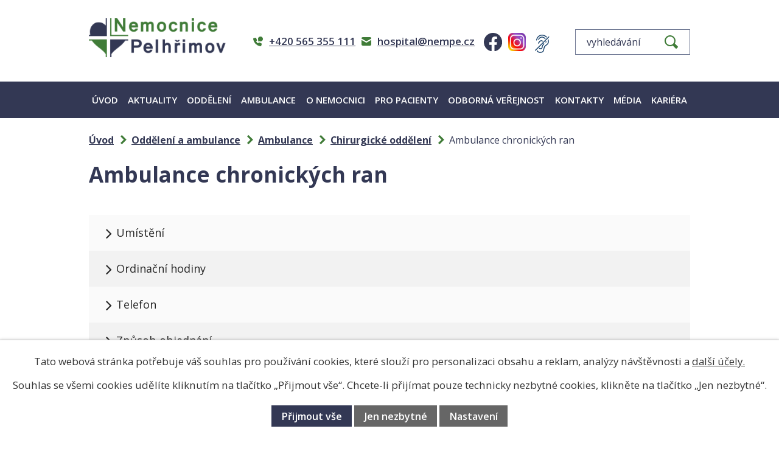

--- FILE ---
content_type: text/html; charset=utf-8
request_url: https://www.hospital-pe.cz/oddeleni-a-ambulance/produkt/ambulance-chirurgie-ruky-a-chronickych-ran
body_size: 13947
content:
<!DOCTYPE html>
<html lang="cs" data-lang-system="cs">
	<head>



		<!--[if IE]><meta http-equiv="X-UA-Compatible" content="IE=EDGE"><![endif]-->
			<meta name="viewport" content="width=device-width, initial-scale=1, user-scalable=yes">
			<meta http-equiv="content-type" content="text/html; charset=utf-8" />
			<meta name="robots" content="index,follow" />
			<meta name="author" content="Antee s.r.o." />
			<meta name="description" content="

Umístění
2. nadzemní podlaží hlavní lůžkové budovy
Ordinační hodiny
Pondělí: 7:30 - 8:30 hod., MUDr. Horáková, s. Kopecká Čtvrtek: 7:30 - 8:30 hod., 13:00-15:00 hod.,  MUDr. Horáková, s. Kopecká
Telefon
+420 565 355 726
Způsob objednání
každý všední den od 7:00 do 15:00 hod. na tel. 565 355 718
Objednací doba
cca 2 týdny 
" />
			<meta name="keywords" content="oddělení, ambulance, urgentní příjem, nemocnice" />
			<meta name="viewport" content="width=device-width, initial-scale=1, user-scalable=yes" />
<title>Ambulance chronických ran | Nemocnice Pelhřimov, příspěvková organizace</title>

		<link rel="stylesheet" type="text/css" href="https://cdn.antee.cz/jqueryui/1.8.20/css/smoothness/jquery-ui-1.8.20.custom.css?v=2" integrity="sha384-969tZdZyQm28oZBJc3HnOkX55bRgehf7P93uV7yHLjvpg/EMn7cdRjNDiJ3kYzs4" crossorigin="anonymous" />
		<link rel="stylesheet" type="text/css" href="/style.php?nid=Q1FHSkU=&amp;ver=1768399196" />
		<link rel="stylesheet" type="text/css" href="/css/libs.css?ver=1768399900" />
		<link rel="stylesheet" type="text/css" href="https://cdn.antee.cz/genericons/genericons/genericons.css?v=2" integrity="sha384-DVVni0eBddR2RAn0f3ykZjyh97AUIRF+05QPwYfLtPTLQu3B+ocaZm/JigaX0VKc" crossorigin="anonymous" />

		<script src="/js/jquery/jquery-3.0.0.min.js" ></script>
		<script src="/js/jquery/jquery-migrate-3.1.0.min.js" ></script>
		<script src="/js/jquery/jquery-ui.min.js" ></script>
		<script src="/js/jquery/jquery.ui.touch-punch.min.js" ></script>
		<script src="/js/libs.min.js?ver=1768399900" ></script>
		<script src="/js/ipo.min.js?ver=1768399889" ></script>
			<script src="/js/locales/cs.js?ver=1768399196" ></script>

			<script src='https://www.google.com/recaptcha/api.js?hl=cs&render=explicit' ></script>

		<link href="/aktuality?action=atom" type="application/atom+xml" rel="alternate" title="Aktuality">
		<link href="/napsali-o-nas?action=atom" type="application/atom+xml" rel="alternate" title="Napsali o nás">
		<link href="/darci-krve?action=atom" type="application/atom+xml" rel="alternate" title="Dárci krve">
		<link href="/dary-pro-zdravotniky?action=atom" type="application/atom+xml" rel="alternate" title="Dary pro zdravotníky">
		<link href="/multidisciplinarni-tymy?action=atom" type="application/atom+xml" rel="alternate" title="Multidisciplinární týmy">
		<link href="/vyrocni-zpravy-kostni-tkanova-banka?action=atom" type="application/atom+xml" rel="alternate" title="Výroční zprávy Kostní tkáňová banka">
		<link href="/seminare?action=atom" type="application/atom+xml" rel="alternate" title="Semináře ČLK">
		<link href="/edukacni-materialy?action=atom" type="application/atom+xml" rel="alternate" title="Edukační materiály">
		<link href="/projekty?action=atom" type="application/atom+xml" rel="alternate" title="Projekty">
		<link href="/databaze-pacientskych-organizaci?action=atom" type="application/atom+xml" rel="alternate" title="Databáze pacientských organizací">
		<link href="/nzip?action=atom" type="application/atom+xml" rel="alternate" title="NZIP">
		<link href="/videa2?action=atom" type="application/atom+xml" rel="alternate" title="Videa2">
		<link href="/informace-pro-pozustale?action=atom" type="application/atom+xml" rel="alternate" title="Informace pro pozůstalé">
<link rel="preconnect" href="https://fonts.gstatic.com/" crossorigin>
<link href="https://fonts.googleapis.com/css2?family=Open+Sans:wght@400;600;700&amp;display=fallback" rel="stylesheet">
<link href="/image.php?nid=19023&amp;oid=8261085&amp;width=32" rel="icon" type="image/png">
<link rel="shortcut icon" href="/image.php?nid=19023&amp;oid=8261085&amp;width=32">
<link rel="preload" href="/image.php?nid=19023&amp;oid=8261086&amp;width=277" as="image">
<script>
ipo.api.live('body', function(el) {
//posun patičky
$(el).find("#ipocopyright").insertAfter("#ipocontainer");
//třída action-button na backlink
$(el).find(".backlink").addClass("action-button");
//přesun vyhledávání
$(el).find(".elasticSearchForm").appendTo(".fulltext_wrapper");
//změna placeholderu ve vyhledávání
$(el).find(".elasticSearchForm input[type=text]").attr("placeholder","vyhledávání");
//přidání toggleru pro mobilní menu
if($(window).width() <= 1024) {
$(el).find("ul.topmenulevel1 .topmenulevel2").before("<span class='memu_item_collapse'>");
}
});
//funkce pro zobrazování a skrývání vyhledávání
ipo.api.live(".header_fulltext_toggler", function(el){
function resetFulltext() {
$('#overlay_web').remove();
$('body').removeClass('search_shown');
$(".header_fulltext_toggler > a").removeClass("search-active");
$(".header_fulltext_toggler .ikona-lupa").attr("title","Zavřít vyhledávání");
}
(function() {
$(window).resize(function() {
showFulltext();
});
function showFulltext() {
resetFulltext();
const isRespo = $(window).width() > 768;
if(isRespo){
$(".elasticSearchForm").css({display: "block"});
} else {
$(".elasticSearchForm").css({display: "none"});
}
}
showFulltext();
})();
if($(window).width() < 1025) {
var ikonaLupa = $(el).find(".ikona-lupa");
$(".header_fulltext_toggler > a").click(function(e) {
e.preventDefault();
$(this).toggleClass("search-active");
if($(this).hasClass("search-active")) {
$(ikonaLupa).text('X');
$(ikonaLupa).attr("title","Zavřít vyhledávání");
$('body').append('<div id="overlay_web" class="overlay_web" />');
} else {
$(this).removeClass("search-active");
$(ikonaLupa).attr("title","Otevřít vyhledávání");
$('#overlay_web').remove();
}
$('body').toggleClass(function() {
if($(".header_fulltext_toggler > a").hasClass('search-active')) {
return "search_shown";
}
})
$(".elasticSearchForm").animate({height: "toggle"});
});
$('body').on('click', function(e){
if(e.target.id == 'overlay_web') {
resetFulltext();
$(".elasticSearchForm").animate({height: "toggle"});
}
});
}
});
</script>
<script>
ipo.api.live('body', function(el) {
//posun h1
if($("#system-menu").length != 1) {
$(el).find("h1").prependTo(".contact_page .left_col");
}
//změna textu v submit btn
$(el).find(".form-vertical input[type=submit]").val("Odeslat zprávu");
});
</script>
<script>
//označení položek, které mají submenu
ipo.api.live('#ipotopmenu ul.topmenulevel1 li.topmenuitem1', function(el) {
var submenu = $(el).find("ul.topmenulevel2");
if ($(window).width() <= 1024) {
if (submenu.length) {
$(el).addClass("hasSubmenu");
}
}
});
//rozbaleni menu
$(function() {
if ($(window).width() <= 1024) {
$('.topmenuitem1').each(function(){
if($(this).hasClass('active')) {
$(this).find("ul.topmenulevel2").css("display","block");
$(this).find('.memu_item_collapse').addClass("see-more");
}
});
$(".topmenulevel1 > li.hasSubmenu .memu_item_collapse").click(function(e) {
e.preventDefault();
if($(this).hasClass("see-more")) {
$(this).removeClass("see-more");
$(this).next("ul.topmenulevel2").slideUp();
} else {
$(".topmenulevel1 > li.hasSubmenu .memu_item_collapse").removeClass("see-more");
$(".topmenulevel1 > li.hasSubmenu .memu_item_collapse:not(.see-more)").each(function(){
$("ul.topmenulevel2").slideUp();
});
$(this).addClass("see-more");
$(this).next("ul.topmenulevel2").slideDown();
}
});
}
});
</script>





<script>
ipo.api.live('body', function(el) {
//telefon jako link
$('div[class*="attr-primar-telefon"], div[class*="attr-vrchni-sestra-telefon"], div[class*="attr-telefon"], div[class*="attr-provozni-telefon"], div[class*="attr-vedouci-fyzioterapeut-telefon"], div[class*="attr-stanicni-sestra-luzkove-rehabilitace-telefon"], div[class*="attr-vrchni-nutricni-terapeut-telefon"], div[class*="attr-koordinator-paliativni-pece-telefon"], div[class*="attr-vedouci-radiologicky-asistent-telefon"], div[class*="attr-vedouci-laborant-ka-telefon"], div[class*="attr-vedouci-lekar-telefon"], div[class*="attr-vedouci-pracovnik-telefon"], div[class*="attr-vrchni-fyzioterapeut-telefon"], div[class*="attr-oddeleni-telefon"], div[class*="attr-zdravotne-socialni-pracovnice-telefon"], div[class*="attr-zdravotne-socialni-pracovnice-pevna-linka"]').each(function() {
var cell = $(this).find('.attributes-cell:nth-child(2)');
var phone_number = cell.text();
if (phone_number.indexOf("+420") >= 0) {
cell.html('<a href="tel:' + phone_number.replace(/\s/g, '') + '">' + phone_number + '');
} else {
cell.html('<a href="tel:+420' + phone_number.replace(/\s/g, '') + '">' + phone_number + '');
}
});
//email jako link
$('div[class*="attr-e-mail"], div[class*="attr-primar-e-mail"], div[class*="attr-vrchni-sestra-e-mail"], div[class*="attr-provozni-e-mail"], div[class*="attr-vrchni-nutricni-terapeut-e-mail"], div[class*="attr-koordinator-paliativni-pece-e-mail"], div[class*="attr-vedouci-radiologicky-asistent-e-mail"], div[class*="attr-vedouci-laborant-ka-e-mail"], div[class*="attr-vedouci-lekar-e-mail"], div[class*="attr-vedouci-pracovnik-e-mail"], div[class*="attr-vrchni-fyzioterapeut-e-mail"], div[class*="attr-zdravotne-socialni-pracovnice-e-mail"]').each(function() {
var cell = $(this).find('.attributes-cell:nth-child(2)');
var mail_address = cell.text();
cell.html('<a href="mailto:' + mail_address + '">' + mail_address + '');
});
});
ipo.api.live('.catalog', function(el) {
//úprava kategorií
$(el).find("ul.categories").wrapAll("<div class='categories_wrapper'><div class='categories-container layout-container'>");
//smazání cleaneru
$(el).find(".matrix li.cleaner").remove();
});
ipo.api.live('.js-accordion', function(el) {
$(el).accordion({
heightStyle: "content",
collapsible: true,
active: false,
navigation: true,
autoHeight: false,
});
});
</script>
<script>
ipo.api.live('.js-accordion', function(el) {
$(el).accordion({
heightStyle: "content",
collapsible: true,
active: false,
navigation: true,
autoHeight: false,
});
});
</script>

<script>
//splitnutí čísel v jedné buňce
$(document).ready(function () {
$('[class*="telefon"] > .attributes-cell').each(function () {
var anchor = $(this).find('a');
var href = anchor.attr('href');
var text = anchor.text();
if (anchor.length === 0 || anchor.text().trim() === '')
return;
// Získání jednotlivých čísel z textu
var numbers = text.trim().split(/\s*\+420\s*/).filter(n => n).map(n => '+420' + n.replace(/\s+/g, ''));
if (numbers.length <= 1)
return;
// Vytvoření nových odkazů
var newLinks = numbers.map(n => {
return '<a href="tel:' + n.replace(/\s+/g, '') + '">' + n.replace(/(\+420)(\d{3})(\d{3})(\d{3})/, '$1 $2 $3 $4') + '';
});
// Nahrazení původního obsahu
$(this).html(newLinks.join('<br>'));
});
});
</script>
<script>
(function () {
const ITEM_ID = '1105437';
const NEW_LABEL = 'Pověřen vedením';
function updatePrimarLabelInRoot(root) {
if (!root) return false;
const rows = root.querySelectorAll('.attributes-row.attr-primar');
let changed = false;
rows.forEach(row => {
const strong = row.querySelector('.attributes-cell strong');
if (!strong) return;
const txt = strong.textContent.replace(/\s+/g, ' ').trim();
if (txt === 'Primář') {
strong.textContent = NEW_LABEL;
changed = true;
}
});
return changed;
}
function run() {
let changed = false;
const detailRoot = document.querySelector(`.catalog-item[data-item-id="${ITEM_ID}"]`);
if (detailRoot) {
changed = updatePrimarLabelInRoot(detailRoot) || changed;
}
const listRoot = document.querySelector(`#catalog-item-${ITEM_ID}`);
if (listRoot) {
changed = updatePrimarLabelInRoot(listRoot) || changed;
} else {
const link = document.querySelector('h3.title a[href="/oddeleni-a-ambulance/produkt/chirurgicke-oddeleni"]');
if (link) {
const li = link.closest('li.js-param-search-product');
if (li) changed = updatePrimarLabelInRoot(li) || changed;
}
}
return changed;
}
if (run()) return;
const obs = new MutationObserver(() => {
if (run()) obs.disconnect();
});
obs.observe(document.documentElement, { childList: true, subtree: true });
})();
</script>
	</head>

	<body id="page8230357" class="subpage8230357"
			
			data-nid="19023"
			data-lid="CZ"
			data-oid="8230357"
			data-layout-pagewidth="1024"
			
			data-slideshow-timer="3"
			 data-ipo-meta-category="28627" data-ipo-meta-parent-categories="28622" data-ipo-meta-subcategory="28627 28622" data-ipo-meta-item-id="1105399" data-ipo-meta-item-code="44"
						
				
				data-layout="responsive" data-viewport_width_responsive="1024"
			>



							<div id="snippet-cookiesConfirmation-euCookiesSnp">			<div id="cookieChoiceInfo" class="cookie-choices-info template_1">
					<p>Tato webová stránka potřebuje váš souhlas pro používání cookies, které slouží pro personalizaci obsahu a reklam, analýzy návštěvnosti a 
						<a class="cookie-button more" href="https://navody.antee.cz/cookies" target="_blank">další účely.</a>
					</p>
					<p>
						Souhlas se všemi cookies udělíte kliknutím na tlačítko „Přijmout vše“. Chcete-li přijímat pouze technicky nezbytné cookies, klikněte na tlačítko „Jen nezbytné“.
					</p>
				<div class="buttons">
					<a class="cookie-button action-button ajax" id="cookieChoiceButton" rel=”nofollow” href="/oddeleni-a-ambulance/produkt/ambulance-chirurgie-ruky-a-chronickych-ran?do=cookiesConfirmation-acceptAll">Přijmout vše</a>
					<a class="cookie-button cookie-button--settings action-button ajax" rel=”nofollow” href="/oddeleni-a-ambulance/produkt/ambulance-chirurgie-ruky-a-chronickych-ran?do=cookiesConfirmation-onlyNecessary">Jen nezbytné</a>
					<a class="cookie-button cookie-button--settings action-button ajax" rel=”nofollow” href="/oddeleni-a-ambulance/produkt/ambulance-chirurgie-ruky-a-chronickych-ran?do=cookiesConfirmation-openSettings">Nastavení</a>
				</div>
			</div>
</div>				<div id="ipocontainer">

			<div class="menu-toggler">

				<span>Menu</span>
				<span class="genericon genericon-menu"></span>
			</div>

			<span id="back-to-top">

				<i class="fa fa-angle-up"></i>
			</span>

			<div id="ipoheader">

				<div class="header">
	<div class="layout-container flex-container">
		<div>
			<a title="Nemocnice Pelhřimov, příspěvková organizace" href="/" class="header-logo">
				<img src="/image.php?nid=19023&amp;oid=8261086&amp;width=277" alt="Logo">
			</a>
		</div>
		<div class="header_action">
			<div class="header_links">
				<div class="header_fulltext_toggler">
					<a href="#">
						<span title="Otevřít vyhledávání" class="ikona-lupa">X</span>
					</a>
				</div>
				<a title="Zavolat" href="tel:+420565355111">
					<span class="header_link">
						<span class="icon_holder">
							<img src="/file.php?nid=19023&amp;oid=8266355&amp;width=16" alt="Telefon">
						</span>
						<span class="text_holder">+420 565 355 111</span>
					</span>
				</a>
				<a title="Napsat e-mail" href="mailto:hospital@nempe.cz">
					<span class="header_link">
						<span class="icon_holder">
							<img src="/file.php?nid=19023&amp;oid=8266356&amp;width=16" alt="E-mail">
						</span>
						<span class="text_holder">hospital@nempe.cz</span>
					</span>
				</a>
				<a title="Navštívit Facebook" class="facebook_link" href="https://www.facebook.com/nemocnicepelhrimov" target="_blank" rel="noopener noreferrer">
					<span class="header_link">
						<span class="icon_holder">
							<img src="/file.php?nid=19023&amp;oid=8266353&amp;width=30" alt="Facebook">
						</span>
					</span>
				</a>
				<a title="Navštívit Instagram" class="facebook_link" href="https://www.instagram.com/nemocnice_pelhrimov?igshid=YmMyMTA2M2Y=" target="_blank" rel="noopener noreferrer">
					<span class="header_link">
						<span class="icon_holder">
							<img src="/image.php?nid=19023&amp;oid=9609716&amp;width=30" alt="Instagram">
						</span>
					</span>
				</a>
				<a class="facebook_link" href="https://klient.deafcom.cz/partner/?nemocnice_pelhrimov" target="_blank">
					<span class="header_link">
						<span class="icon_holder">
							<svg xmlns="http://www.w3.org/2000/svg" xmlns:xlink="http://www.w3.org/1999/xlink" width="35" zoomandpan="magnify" viewbox="0 0 810 809.999993" preserveaspectratio="xMidYMid meet" version="1.0"><path fill="#133e68" d="M 184.066406 688.972656 C 204.585938 719.894531 230.839844 741.867188 264.300781 752.457031 C 296.808594 762.746094 336.53125 762.246094 385.203125 747.140625 C 433.640625 732.105469 452.753906 692.390625 464.261719 646.070312 C 473.878906 607.324219 477.699219 563.78125 497.308594 532.660156 C 516.855469 501.648438 550.75 482.816406 579.640625 459.15625 C 613.433594 431.484375 641.332031 398.417969 642.671875 341.660156 C 643.402344 310.828125 639.25 281.925781 631.1875 255.332031 C 628.523438 246.558594 619.234375 241.59375 610.460938 244.253906 C 601.683594 246.917969 596.71875 256.203125 599.382812 264.976562 C 606.476562 288.359375 610.097656 313.765625 609.453125 340.875 C 608.382812 385.835938 585.359375 411.523438 558.585938 433.445312 C 526.917969 459.375 490.613281 480.949219 469.191406 514.941406 C 447.84375 548.820312 442.480469 595.878906 432.003906 638.058594 C 423.410156 672.667969 411.539062 704.167969 375.355469 715.402344 C 295.359375 740.234375 244.527344 719.972656 211.757812 670.59375 C 206.6875 662.953125 196.363281 660.863281 188.71875 665.9375 C 181.082031 671.007812 178.996094 681.328125 184.066406 688.972656 Z M 629.75 141.132812 L 120.152344 650.734375 C 113.671875 657.214844 113.671875 667.75 120.152344 674.230469 C 126.640625 680.71875 137.167969 680.71875 143.65625 674.230469 L 653.246094 164.636719 C 659.734375 158.148438 659.734375 147.621094 653.246094 141.132812 C 646.765625 134.652344 636.230469 134.652344 629.75 141.132812 Z M 439.585938 404.84375 C 432.582031 423.296875 415.066406 441.28125 401.933594 458.203125 C 390.308594 473.1875 381.875 487.808594 380.511719 500.765625 C 379.089844 514.308594 377.460938 536.445312 370.679688 555.871094 C 365.550781 570.609375 357.738281 584.414062 341.523438 586.574219 C 323.527344 588.972656 305.089844 584.957031 293.214844 574.042969 C 286.460938 567.835938 275.9375 568.28125 269.738281 575.035156 C 263.527344 581.789062 263.972656 592.308594 270.726562 598.511719 C 289.296875 615.585938 317.765625 623.269531 345.914062 619.523438 C 370.121094 616.292969 386.082031 601.0625 396.21875 580.789062 C 408.632812 555.957031 411.585938 523.023438 413.566406 504.238281 C 414.019531 499.894531 416.503906 495.445312 419.546875 490.648438 C 423.828125 483.894531 429.4375 476.890625 435.308594 469.65625 C 449.054688 452.734375 463.816406 434.660156 470.65625 416.644531 C 473.910156 408.066406 469.589844 398.464844 461.015625 395.207031 C 452.441406 391.949219 442.84375 396.269531 439.585938 404.84375 Z M 264.128906 401.765625 C 264.128906 401.765625 281.574219 366.824219 307.570312 340.113281 C 322.386719 324.882812 339.746094 311.410156 358.785156 313.367188 C 372.636719 314.789062 385.488281 319.8125 396.75 326.90625 C 404.507812 331.789062 414.777344 329.457031 419.660156 321.695312 C 424.554688 313.9375 422.214844 303.667969 414.457031 298.78125 C 398.960938 289.023438 381.234375 282.257812 362.171875 280.304688 C 333.660156 277.378906 305.949219 294.121094 283.753906 316.933594 C 254.242188 347.257812 234.402344 386.90625 234.402344 386.90625 C 230.300781 395.105469 233.632812 405.097656 241.832031 409.199219 C 250.035156 413.300781 260.027344 409.96875 264.128906 401.765625 Z M 520.445312 329.070312 C 519.734375 335.171875 518.585938 341.363281 516.964844 347.621094 C 514.65625 356.496094 519.992188 365.574219 528.875 367.875 C 537.746094 370.183594 546.828125 364.84375 549.125 355.964844 C 551.148438 348.179688 552.574219 340.492188 553.453125 332.90625 C 554.515625 323.792969 547.976562 315.539062 538.871094 314.480469 C 529.757812 313.425781 521.503906 319.957031 520.445312 329.070312 Z M 568.820312 149.4375 C 496.671875 74.839844 384.957031 47.042969 294.351562 88.492188 C 234.238281 115.996094 182.757812 173.9375 158.988281 270.253906 C 156.796875 279.160156 162.238281 288.175781 171.144531 290.367188 C 180.046875 292.566406 189.058594 287.125 191.257812 278.21875 C 211.996094 194.164062 255.71875 142.714844 308.175781 118.714844 C 386.421875 82.914062 482.625 108.121094 544.925781 172.539062 C 551.308594 179.132812 561.835938 179.308594 568.421875 172.933594 C 575.015625 166.558594 575.195312 156.03125 568.820312 149.4375 Z M 270.003906 254.742188 C 290.640625 212.5625 320.589844 189.222656 353.082031 181.046875 C 402.015625 168.730469 455.691406 190.199219 489.027344 229.238281 C 494.980469 236.210938 505.476562 237.035156 512.449219 231.078125 C 519.429688 225.128906 520.253906 214.628906 514.296875 207.65625 C 472.875 159.140625 405.789062 133.515625 344.972656 148.816406 C 304.300781 159.054688 265.980469 187.335938 240.152344 240.136719 C 236.125 248.375 239.539062 258.335938 247.777344 262.363281 C 256.011719 266.394531 265.972656 262.976562 270.003906 254.742188 Z M 270.003906 254.742188 " fill-opacity="1" fill-rule="evenodd"></path></svg>
						</span>
					</span>
				</a>
			</div>
			<div class="fulltext_wrapper"></div>
		</div>
	</div>
</div>



<div class="header_image_wrapper next_pages">
	
		 
		<div class="header_image" style="background-image:url(/image.php?oid=8266689&amp;nid=19023&amp;width=1920);"></div>
		 
	
</div>			</div>

			<div id="ipotopmenuwrapper">

				<div id="ipotopmenu">
<h4 class="hiddenMenu">Horní menu</h4>
<ul class="topmenulevel1"><li class="topmenuitem1 noborder" id="ipomenu8108345"><a href="/">Úvod</a></li><li class="topmenuitem1" id="ipomenu8230361"><a href="/aktuality">Aktuality</a></li><li class="topmenuitem1" id="ipomenu8230358"><a href="http://hospital-pe.antee.cz/oddeleni-a-ambulance/oddeleni" target="_top">Oddělení</a></li><li class="topmenuitem1" id="ipomenu8230360"><a href="http://hospital-pe.antee.cz/oddeleni-a-ambulance/ambulance" target="_top">Ambulance</a></li><li class="topmenuitem1" id="ipomenu8230364"><a href="/o-nemocnici">O nemocnici</a><ul class="topmenulevel2"><li class="topmenuitem2" id="ipomenu8341684"><a href="/dobrovolnictvi">Dobrovolnictví</a></li><li class="topmenuitem2" id="ipomenu8236673"><a href="/povinne-zverejnovane-informace">Povinně zveřejňované informace</a><ul class="topmenulevel3"><li class="topmenuitem3" id="ipomenu8341480"><a href="/vydane-pravni-predpisy">Vydané právní předpisy</a></li></ul></li><li class="topmenuitem2" id="ipomenu8572420"><a href="/vyrocni-zpravy-kostni-tkanova-banka">Výroční zprávy Kostní tkáňová banka</a></li><li class="topmenuitem2" id="ipomenu8230366"><a href="/mapa-arealu">Mapa areálu</a></li><li class="topmenuitem2" id="ipomenu8572398"><a href="/multidisciplinarni-tymy">Multidisciplinární týmy</a></li><li class="topmenuitem2" id="ipomenu8230368"><a href="/parkovani-v-nemocnici">Parkování v nemocnici</a></li><li class="topmenuitem2" id="ipomenu8230370"><a href="/doplnkove-cinnosti">Doplňkové činnosti</a></li><li class="topmenuitem2" id="ipomenu8230371"><a href="/sledovani-kvality">Sledování kvality</a></li><li class="topmenuitem2" id="ipomenu8230372"><a href="/kamerovy-system">Kamerový systém</a></li><li class="topmenuitem2" id="ipomenu8230373"><a href="/historie">Historie</a></li><li class="topmenuitem2" id="ipomenu8693409"><a href="/darovaci-smlouvy">Darovací smlouvy</a></li><li class="topmenuitem2" id="ipomenu8820351"><a href="/vyrocni-zpravy">Výroční zprávy</a></li><li class="topmenuitem2" id="ipomenu8911276"><a href="/projekty">Projekty</a></li><li class="topmenuitem2" id="ipomenu12377543"><a href="/o-nemocnici-pelhrimov">O Nemocnici Pelhřimov</a></li></ul></li><li class="topmenuitem1" id="ipomenu8230376"><a href="/pro-pacienty">Pro pacienty</a><ul class="topmenulevel2"><li class="topmenuitem2" id="ipomenu8230377"><a href="/sluzby">Služby</a></li><li class="topmenuitem2" id="ipomenu8230378"><a href="/rady-pacientum-pred-prijetim">Rady pacientům před přijetím</a></li><li class="topmenuitem2" id="ipomenu8230379"><a href="/domaci-rad-nemocnice">Vnitřní řád nemocnice</a></li><li class="topmenuitem2" id="ipomenu8230380"><a href="/o-pobytu-v-nemocnici">O pobytu v nemocnici</a></li><li class="topmenuitem2" id="ipomenu8557902"><a href="/kvalita-pece">Kvalita péče</a></li><li class="topmenuitem2" id="ipomenu8230381"><a href="/placene-ukony">Placené úkony</a></li><li class="topmenuitem2" id="ipomenu8230382"><a href="/nadstandartni-sluzby">Nadstandardní služby</a></li><li class="topmenuitem2" id="ipomenu8437671"><a href="https://hospital-pe.antee.cz/oddeleni-a-ambulance/produkt/radioterapeuticke-onkologicke-oddeleni" target="_top">Onkologická péče</a></li><li class="topmenuitem2" id="ipomenu8230384"><a href="/cekaci-doba-na-planovane-vykony-a-vysetreni">Čekací doba na plánované výkony a vyšetření</a></li><li class="topmenuitem2" id="ipomenu8230385"><a href="/pohotovost">Pohotovost</a></li><li class="topmenuitem2" id="ipomenu8230386"><a href="/navstevy">Návštěvy</a></li><li class="topmenuitem2" id="ipomenu8437709"><a href="/podekovani-a-stiznosti">Poděkování a stížnosti</a></li><li class="topmenuitem2" id="ipomenu8230390"><a href="/tablet-pro-neslysici">Tablet pro neslyšící</a></li><li class="topmenuitem2" id="ipomenu8230391"><a href="/pujcovna-kompenzacnich-pomucek">Půjčovna kompenzačních pomůcek</a></li><li class="topmenuitem2" id="ipomenu8244574"><a href="/darci-krve">Dárci krve</a></li><li class="topmenuitem2" id="ipomenu8230392"><a href="/duchovni-sluzby">Duchovní služby</a></li><li class="topmenuitem2" id="ipomenu8230393"><a href="/uschova-cennosti">Úschova cenností</a></li><li class="topmenuitem2" id="ipomenu8230394"><a href="/babybox">Babybox</a></li><li class="topmenuitem2" id="ipomenu8230395"><a href="/prodejny">Prodejny</a></li><li class="topmenuitem2" id="ipomenu8230396"><a href="/napojove-automaty">Nápojové automaty</a></li><li class="topmenuitem2" id="ipomenu8230397"><a href="/ekologie">Ekologie</a></li><li class="topmenuitem2" id="ipomenu8230398"><a href="/domaci-pece-a-socialni-sluzby">Domácí péče a zdravotně sociální služby</a></li><li class="topmenuitem2" id="ipomenu8230400"><a href="/prava-pacientu">Práva pacientů</a></li><li class="topmenuitem2" id="ipomenu8230403"><a href="/seznam-informovanych-souhlasu">Seznam informovaných souhlasů</a></li><li class="topmenuitem2" id="ipomenu8688820"><a href="/edukacni-materialy">Edukační materiály</a></li><li class="topmenuitem2" id="ipomenu10037482"><a href="/databaze-pacientskych-organizaci">Databáze pacientských organizací</a></li><li class="topmenuitem2" id="ipomenu10229997"><a href="/whistleblowing">Whistleblowing</a></li><li class="topmenuitem2" id="ipomenu10827141"><a href="/nzip">NZIP</a></li><li class="topmenuitem2" id="ipomenu11479991"><a href="/informace-pro-pozustale">Informace pro pozůstalé</a></li><li class="topmenuitem2" id="ipomenu12427411"><a href="/eduroam">EDUROAM</a></li></ul></li><li class="topmenuitem1" id="ipomenu8230404"><a href="/odborna-verejnost">Odborná veřejnost</a><ul class="topmenulevel2"><li class="topmenuitem2" id="ipomenu8230405"><a href="/veda-a-vyzkum">Věda a výzkum</a></li><li class="topmenuitem2" id="ipomenu8230407"><a href="/vzdelavani">Vzdělávání</a></li><li class="topmenuitem2" id="ipomenu8230408"><a href="/knihovna">Knihovna</a></li><li class="topmenuitem2" id="ipomenu8230409"><a href="/zakladni-kontakty-a-mapa-arealu">Základní kontakty a mapa areálu</a></li><li class="topmenuitem2" id="ipomenu8679885"><a href="/seminare">Semináře ČLK</a></li><li class="topmenuitem2" id="ipomenu9116991"><a href="https://ezak.kr-vysocina.cz/profile_display_197.html" target="_top">Veřejné zakázky</a></li></ul></li><li class="topmenuitem1" id="ipomenu8230410"><a href="/kontakty">Kontakty</a><ul class="topmenulevel2"><li class="topmenuitem2" id="ipomenu8590702"><a href="/vedeni-nemocnice">Vedení nemocnice</a></li><li class="topmenuitem2" id="ipomenu8238302"><a href="/sekretariat-reditele">Sekretariát ředitele</a></li><li class="topmenuitem2" id="ipomenu8238303"><a href="/primari-oddeleni">Primáři oddělení</a></li><li class="topmenuitem2" id="ipomenu8238304"><a href="/vrchni-sestry">Vrchní sestry</a></li><li class="topmenuitem2" id="ipomenu8238305"><a href="/oddeleni-zdravotnich-pojistoven">Oddělení zdravotních pojišťoven</a></li><li class="topmenuitem2" id="ipomenu8238306"><a href="/oddeleni-informatiky">Oddělení informatiky</a></li><li class="topmenuitem2" id="ipomenu8238308"><a href="/personalni-oddeleni-a-mzdove-oddeleni">Personální a mzdové oddělení</a></li><li class="topmenuitem2" id="ipomenu8586339"><a href="/hospodarsko-technicke-oddeleni">Hospodářsko-technické oddělení</a></li><li class="topmenuitem2" id="ipomenu9300251"><a href="/oddeleni-pro-ekonomiku-a-obchod">Oddělení pro ekonomiku a obchod</a></li></ul></li><li class="topmenuitem1" id="ipomenu8236896"><a href="/media">Média</a><ul class="topmenulevel2"><li class="topmenuitem2" id="ipomenu8238293"><a href="/napsali-o-nas">Napsali o nás</a></li><li class="topmenuitem2" id="ipomenu8342108"><a href="/dary-pro-zdravotniky">Dary pro zdravotníky</a></li><li class="topmenuitem2" id="ipomenu8238307"><a href="/pracovnik-pro-styk-s-verejnosti">Tisková mluvčí</a></li><li class="topmenuitem2" id="ipomenu8238296"><a href="/almanach">Almanach</a></li><li class="topmenuitem2" id="ipomenu8238298"><a href="/gdpr">GDPR</a></li><li class="topmenuitem2" id="ipomenu11018395"><a href="/rozhovory">Rozhovory</a></li><li class="topmenuitem2" id="ipomenu11018276"><a href="/videa">Videa</a></li><li class="topmenuitem2" id="ipomenu12549826"><a href="/ze-srdce-nemocnice">Ze srdce nemocnice</a></li></ul></li><li class="topmenuitem1" id="ipomenu8230453"><a href="/kariera">Kariéra</a><ul class="topmenulevel2"><li class="topmenuitem2" id="ipomenu11986573"><a href="/kemp-mediku">Kemp mediků</a></li><li class="topmenuitem2" id="ipomenu8238299"><a href="/pro-absolventy">Pro absolventy</a></li><li class="topmenuitem2" id="ipomenu8238300"><a href="/praxe-a-staze">Praxe a stáže</a></li><li class="topmenuitem2" id="ipomenu8691348"><a href="/aktualni-volna-pracovni-mista">Aktuální volná pracovní místa</a></li></ul></li></ul>
					<div class="cleartop"></div>
				</div>
			</div>
			<div id="ipomain">
				<div class="elasticSearchForm elasticSearch-container" id="elasticSearch-form-8259848" >
	<h4 class="newsheader">Fulltextové vyhledávání</h4>
	<div class="newsbody">
<form action="/oddeleni-a-ambulance/produkt/ambulance-chirurgie-ruky-a-chronickych-ran?do=mainSection-elasticSearchForm-8259848-form-submit" method="post" id="frm-mainSection-elasticSearchForm-8259848-form">
<label hidden="" for="frmform-q">Fulltextové vyhledávání</label><input type="text" placeholder="Vyhledat v textu" autocomplete="off" name="q" id="frmform-q" value=""> 			<input type="submit" value="Hledat" class="action-button">
			<div class="elasticSearch-autocomplete"></div>
</form>
	</div>
</div>

<script >

	app.index.requireElasticSearchAutocomplete('frmform-q', "\/fulltextove-vyhledavani?do=autocomplete");
</script>

				<div id="ipomainframe">
					<div id="ipopage">
<div id="iponavigation">
	<h5 class="hiddenMenu">Drobečková navigace</h5>
	<p>
			<a href="/">Úvod</a> <span class="separator">&gt;</span>
			<a href="/oddeleni-a-ambulance">Oddělení a ambulance</a> <span class="separator">&gt;</span>
			<a href="/oddeleni-a-ambulance/ambulance">Ambulance</a> <span class="separator">&gt;</span>
			<a href="/oddeleni-a-ambulance/ambulance/chirurgicke-oddeleni">Chirurgické oddělení</a> <span class="separator">&gt;</span>
			<span class="currentPage">Ambulance chronických ran</span>
	</p>

</div>
						<div class="ipopagetext">
							<div class="catalog view-itemDetail content">
								
								<h1>Ambulance chronických ran</h1>

<div id="snippet--flash"></div>
								
																	
<div id="snippet--detail">	<div class="modal-box" data-modal-box-parent-class="catalog view-itemDetail" data-modal-box-width="760" data-modal-title="Detail položky">
		
<hr class="cleaner">






	<div data-item-id="1105399" class="catalog-item clearfix">

<div id="snippet-itemDetailControl-defaultImage"></div>
		<hr class="cleaner">

		
		<div class="paragraph description clearfix"><!--<div class="row js-accordion katalog">
<h2>Umístění</h2>
<p>2. nadzemní podlaží hlavní lůžkové budovy</p>
<h2>Ordinační hodiny</h2>
<p>Pondělí: 7:30 - 8:30 hod., MUDr. Horáková, s. Kopecká</p>
<p>Čtvrtek: 7:30 - 8:30 hod., 13:00-15:00 hod.,  MUDr. Horáková, s. Kopecká</p>
<h2>Telefon</h2>
<p><a href="tel:+420565355726">+420 565 355 726</a></p>
<h2>Způsob objednání</h2>
<p>každý všední den od 7:00 do 15:00 hod. na tel. <a href="tel:+420565355718">565 355 718</a></p>
<h2>Objednací doba</h2>
<p>cca 2 týdny</p>
</div>-->
<div class="row js-accordion katalog">
<h2>Umístění</h2>
<p>2. nadzemní podlaží hlavní lůžkové budovy</p>
<h2>Ordinační hodiny</h2>
<p><strong>Pondělí:</strong> 7:30 - 8:30 hod., MUDr. Horáková, s. Kopecká <br><strong>Čtvrtek:</strong> 7:30 - 8:30 hod., 13:00-15:00 hod.,  MUDr. Horáková, s. Kopecká</p>
<h2>Telefon</h2>
<p><a href="tel:+420565355726">+420 565 355 726</a></p>
<h2>Způsob objednání</h2>
<p>každý všední den od 7:00 do 15:00 hod. na tel. <a href="tel:+420565355718">565 355 718</a></p>
<h2>Objednací doba</h2>
<p>cca 2 týdny </p>
</div></div>
	</div>
<script >
	$(document).ready(function() {
		var itemSwitchable = false;

		/**
		 * Skovat spinner.
		 */
		ipo.api.hideSpinner();
		/**
		 * Skovat tlačítka měnící výběr.
		 */
		$('.attributes-cell > select').on('change', function() {
			if(this.value == "addNew") {
				$(this).siblings('a.ajax-modal')[0].click();
			} else if (itemSwitchable) {
				ipo.api.showSpinner("P\u0159ep\u00edn\u00e1n\u00ed varianty...");
					$(this).siblings('input[value="switchVariant"]')[0].click();
			}
		});

		$('.toolbar a.ajax-modal').on('click', function() {
			ipo.api.showSpinner("Na\u010d\u00edt\u00e1n\u00ed...");
		});

		/**
		 * Pokud formulář otevřeme do dialogového okna, tak mu (formuláři) nastavit
		 * třídu ajax, aby komunikace probíhala ajaxově a zůstalo to v tom modálu.
		 */
		if ($('.modal-dialog-content').length > 0) {
			$('form.basketAddForm').on('submit', function() {
				ipo.api.showSpinner("P\u0159id\u00e1v\u00e1n\u00ed do ko\u0161\u00edku...");
			});
			$('form.attributes').addClass('ajax');
		}

		/**
		 * Move default item image before add to basket form if screen width is below 600.
		 * Only if modules responsive and catalog_eshop are enabled.
		 */
	});

</script>
	</div>
</div>
	
<div id="snippet--images"><div class="images clearfix">

</div>
</div>

<div id="snippet--uploader"></div>

<a class='backlink' href='/oddeleni-a-ambulance/ambulance/chirurgicke-oddeleni'>Zpět na přehled</a>
															</div>
						</div>
					</div>


					

					

					<div class="hrclear"></div>
					<div id="ipocopyright">
<div class="copyright">
	<div class="page_footer">
	<div class="layout-container flex-container">
		<div class="left_col">
			<p>
				<strong>Adresa:</strong>
				Slovanského bratrství 710 <br>
				393 01 Pelhřimov
			</p>
			<p>
				<strong class="inline">Telefon:</strong> <a href="tel:+420565355111">+420 565 355 111</a> <br>
				<strong class="inline">E-mail:</strong> <a href="mailto:hospital@nempe.cz">hospital@nempe.cz</a>
			</p>
		</div>
		<div class="middle_col">
			<p>
				<strong>Informace:</strong>
				<a href="/gdpr">GDPR</a> <br>
				<a href="/povinne-zverejnovane-informace">Povinně zveřejňované informace</a> <br>
				<a href="/babybox">Babybox</a>
			</p>
		</div>
		<div class="right_col">
			<a title="Zobrazit na mapě" class="footer_map" href="https://goo.gl/maps/ZCdWSJTGbFuUzMDu8" target="_blank" rel="noopener noreferrer">
				<img src="/file.php?nid=19023&amp;oid=8270675&amp;width=296" alt="Mapa">
				<span class="action-button">Zobrazit na mapě</span>
			</a>
		</div>
	</div>
</div>
<div class="row antee">
	<div class="layout-container flex-container">
		<div class="left_col">
			<strong>© 2026 Nemocnice Pelhřimov,</strong> příspěvková organizace, <a href="mailto:hospital@nempe.cz">Kontaktovat webmastera</a>, <span id="links"><a href="/prohlaseni-o-pristupnosti">Prohlášení o přístupnosti</a>, <a href="/povinne-zverejnovane-informace">Povinně zveřejňované informace</a></span>
		</div>
		<div class="right_col">
			<strong>ANTEE s.r.o.</strong> - <a href="https://www.antee.cz/" target="_blank" rel="noopener noreferrer">Tvorba webových stránek, Redakční systém IPO</a>
		</div>
	</div>
</div>
</div>
					</div>
					<div id="ipostatistics">
<script >
	var _paq = _paq || [];
	_paq.push(['disableCookies']);
	_paq.push(['trackPageView']);
	_paq.push(['enableLinkTracking']);
	(function() {
		var u="https://matomo.antee.cz/";
		_paq.push(['setTrackerUrl', u+'piwik.php']);
		_paq.push(['setSiteId', 5694]);
		var d=document, g=d.createElement('script'), s=d.getElementsByTagName('script')[0];
		g.defer=true; g.async=true; g.src=u+'piwik.js'; s.parentNode.insertBefore(g,s);
	})();
</script>
<script >
	$(document).ready(function() {
		$('a[href^="mailto"]').on("click", function(){
			_paq.push(['setCustomVariable', 1, 'Click mailto','Email='+this.href.replace(/^mailto:/i,'') + ' /Page = ' +  location.href,'page']);
			_paq.push(['trackGoal', 8]);
			_paq.push(['trackPageView']);
		});

		$('a[href^="tel"]').on("click", function(){
			_paq.push(['setCustomVariable', 1, 'Click telefon','Telefon='+this.href.replace(/^tel:/i,'') + ' /Page = ' +  location.href,'page']);
			_paq.push(['trackPageView']);
		});
	});
</script>
					</div>

					<div id="ipofooter">
						
					</div>
				</div>
			</div>
		</div>
	</body>
</html>


--- FILE ---
content_type: text/css;charset=utf-8
request_url: https://www.hospital-pe.cz/style.php?nid=Q1FHSkU=&ver=1768399196
body_size: 42437
content:
/**
 * User defined IPO styles.
 */

/*** Default IPO styles *******************************************************/
html, body {
	font-family: 'Trebuchet MS', Helvetica, sans-serif;
	font-size: 12px;
	color: #333854;
	margin: 0;
	padding: 0;
	text-align: center;
	-ms-text-size-adjust: 100%;
	-webkit-text-size-adjust: 100%;
	text-size-adjust: 100%;
	background-color: transparent; background-image: none;
}
.top {
	padding: 5px 20px 0 20px;
	font-size: 2.6em;
	font-weight:bold;
	font-style: italic;
	display: block;
	text-decoration: none;
	min-height: 50px;
	-webkit-box-sizing: border-box;
	-moz-box-sizing: border-box;
	box-sizing: border-box;
	color: #333854;
}
.hiddenMenu {
	position:absolute;
	left:-1000px;
	top:auto;
	width:1px;
	height:1px;
	overflow:hidden;
}
.linkback, .linknext, .linkprev {
	font-size: 1.25em;
	display: inline-block;
}
.linknext, .linkprev {
	width: 33%;
	min-height: 1em;
	margin: 0 2%;
}
.linknext {
	float: right;
	text-align: right;
}
.linkprev {
	float: left;
	text-align: left;
}
.linkback {
	width: 26%;
	float: left;
}
.linknext a, .linkprev a, .linkback a {
	text-decoration: none;
	display: inline-block;
}
.linknext a:hover .linknext-chevron {
	right: -10px;
}
.linkprev a:hover .linkprev-chevron {
	left: -10px;
}
.linkback a:hover .linkback-chevron .fa-undo {
	-ms-transform: rotate(-45deg);
	-webkit-transform: rotate(-45deg);
	-moz-transform: rotate(-45deg);
	-o-transform: rotate(-45deg);
	transform: rotate(-45deg);
}
.linknext-title, .linkprev-title, .linknext-text, .linkprev-text, .linkback-text {
	display: inline-block;
}
.linknext-chevron, .linknext-title, .linknext-text, .linkback-text {
	float: right;
}
.linkback-chevron, .linkprev-chevron, .linkprev-text, .linkprev-title {
	float: left;
}
.linknext-text span:first-child, .linkprev-text span:first-child, .linkback-text span {
	text-decoration: underline;
}
.linknext a:hover > .linknext-text span:first-child, .linkprev a:hover > .linkprev-text span:first-child, .linkback:hover .linkback-text span {
	text-decoration: none;
}
.linknext > a > span:first-child {
	margin-left: 10px;
}
.linkprev > a > span:first-child {
	margin-right: 10px;
}
.linknext-chevron, .linkprev-chevron {
	font-size: 1.9em;
	display: inline-block;
	position: relative;
	line-height: 0.75em;
}
.linkback-chevron {
	display: inline-block;
	position: relative;
}
.linkprev-chevron .fa-angle-left,
.linknext-chevron .fa-angle-right{
	font-size: 1.1em;
	line-height: 1em;
}
.linknext-date {
	font-size: 0.65em;
	float: right;
	clear: right;
}
.linkprev-date {
	font-size: 0.65em;
	float: left;
	clear: left;
}
.linkback, .linkprev-title, .linknext-title {
	line-height: 1.2em;
}
.linkback .fa-undo {
	font-size: 1em;
	margin-left: -1.14em;
	transition: all 0.07s ease 0s;
	color: #333854;
}
.linkback a {
	vertical-align: top;
}
a.nolink {
	text-decoration: underline;
	cursor: default;
}
	color:  #333854;
}
#ipopage .blog .content-paginator {
	margin: 3em auto;
}
.copyright {
	padding: 0 15px;
	font-size: 0.75em;
	font-weight: normal;
}
#ipoheader a {
	text-decoration: none;
}
.iporighttext a:hover, .ipolefttext a:hover {
	text-decoration: none;
}
iframe {
	border: none;
}
a {
	word-wrap: break-word;
	-ms-hyphens: auto;
	hyphens: auto;
}
:focus {
	outline: 0;
}
body.using-keyboard :focus {
	outline: 2px solid currentColor;
}

/*** Mess ***/
.button {
	background-color: #FFFFFF;
	border: 1px solid #FFFFFF;
	width: 100px;
	font-weight: bold;
	color: #FFFFFF;
}
.button2 {
	background-color: #FFFFFF;
	border: 1px solid #FFFFFF;
	font-weight: bold;
	color: #FFFFFF;
}
.button3 {
	background-color: #FFFFFF;
	border: 1px solid #FFFFFF;
	color: #FFFFFF;
	font-size: 0.75em;
	font-weight: normal;
}
.item {
	color: #000000;
	background-color: #EEEEEE;
}
.tabtitle {
	color: #FFFFFF;
	background-color:
	#979797;
	font-weight: bold;
}
.tabtitleno {
	color: #FFFFFF;
	background-color: #979797;
	font-weight: bold;
}
.itemhand, .itemhand:link {
	color: #000000;
	background-color: #EEEEEE;
	text-decoration: none;
	cursor: pointer;
}
.itemhand td:hover, .itemhand:hover {
	color: #000000;
	background-color: #DCDCDC;
	text-decoration: none;
	cursor: pointer;
}
.itemhand td textarea:hover {
	cursor: pointer;
	background-color: #DCDCDC;
}
.itemvalue {
	color: #000000;
	background-color: #FFCFCF;
}
.hidden {
	display: none !important;
}
.noprint {
	display: block;
}
.printonly {
	display: none;
}
.component-container table {
	width: 100%;
	border: 0;
}
.spacer5 {
	height: 5px;
}
/*** Layout *******************************************************************/
#ipocontainer, #ipomain, #ipomainframe, #ipotopmenuwrapper, #ipofooter {
	width: 1024px;
}
#ipocontainer {
	position: relative;
	color: #333854;
	margin: 0 auto;
	padding: 0;
	text-align: left;
	background-color: transparent;
}
#ipoheader img, #ipoheader object, #ipofooter img {
	vertical-align: top;
}
#ipoheader {
	width: 100%;
	min-height: 50px;
	color: #333854;
	background-color: transparent;
	position: relative;
}
#ipomain {
	position: relative;
	background-color: transparent; background-image: none;
}
#ipoleftblock, #ipopage, #iporightblock {
	display: inline;
}
#ipopage {
	width: 1024px;
	margin-left: 0px;
	float: left;
	padding: 0;
	color: #333854;
	overflow: visible;
	position: relative;
}
#ipopage, #iporightblock, #ipoleftblock, .ipopagetext {
	min-height: 500px;
}
#iporightblock {
	width: 0px;
	float: left;
	padding: 0;
}
#ipoleftblock {
	width: 0px;
	margin-left: -1024px;
	float: left;
	padding: 0;
}
#ipoleftblockin {
	width: 0px;
	margin: 20px 0;
	padding: 0;
}
.ipopagetext {
	padding: 5px 0px 10px 0px;
}
/*** #iponavigation ***/
#iponavigation p {
	padding: 5px 0px 0px 0px;
	margin: 0px;
}
#iponavigation a {
	color: #333854;
}
#iponavigation a:visited {
	color: #333854;
}
#iponavigation a:hover {
	color: #333854;
	text-decoration: none;
}
/*** #ipocopyright & #ipofooter ***/
#ipocopyright {
	padding: 10px 0px 10px 0px;
	color: #333854;
	font-weight: normal;
	text-align: center;
	clear: both;
}
#ipocopyright a {
	color: #333854;
	text-decoration: underline;
}
#ipocopyright a:hover {
	color: #333854;
	text-decoration: none;
}
#ipofooter {
	clear: both;
	min-height: 10px;
	background-color: transparent;
	color: #333854;
}
/*** #ipomenu ***/
#ipomenu {
	margin: 0px 0px 20px 0px;
}
#ipomenu ul, #ipomenu ul li {
	width: 0px;
}
#ipomenu ul {
	margin: 0;
	padding: 0;
	list-style-type: none;
	float: left;
	background-color: transparent; background-image: none;
}
#ipomenu li {
	margin: 0;
	padding: 0;
	display: block;
	float: left;
	position: relative;
}
#ipomenu a {
	text-align: left;
	font-weight: bold;
	float: none;
	display: block;
	color: #FFFFFF;
}
#ipomenu li ul {
	visibility: hidden;
	position: absolute;
	z-index: 10;
}
#ipomenu li ul li {
	display: block;
	float: none;
	position: relative;
}
#ipomenu li ul li:hover {
	position: relative;
}
/* simulate child selector for IE */
#ipomenu li:hover ul,
#ipomenu li:hover li:hover ul,
#ipomenu li:hover li:hover li:hover ul,
#ipomenu li:hover li:hover li:hover li:hover ul,
#ipomenu li:hover li:hover li:hover li:hover li:hover ul {
	visibility: visible;
}
#ipomenu li:hover li ul,
#ipomenu li:hover li:hover li ul,
#ipomenu li:hover li:hover li:hover li ul,
#ipomenu li:hover li:hover li:hover li:hover li ul,
#ipomenu li:hover li:hover li:hover li:hover li:hover li ul {
	visibility: hidden;
}
#ipomenu ul li {
	margin: 0 0 1px 0;
	padding: 0;
}
#ipomenu ul li a {
	padding: 5px 5px;
	margin: 0;
	text-decoration: none;
	display: block;
	height: 100%;
	color: #FFFFFF;
	background-color: #333854; background-image: none;
}
#ipomenu ul li a:hover {
	color: #FFFFFF;
	background-color: transparent; background-image: none;
}
#ipomenu ul li a.nolink:hover {
	cursor: text;
	color: #FFFFFF;
	background-color: #333854;
}
#ipomenu ul li.submenu1 ul {
	width: 182px;
	left: 0px;
	margin: 0;
	padding: 0;
	top: 0;
	background-color: #FFFFFF;
	background-image: none;
	border-top: 1px solid #FFFFFF;
	border-bottom: 1px solid #FFFFFF;
}
#ipomenu ul li.submenu1 ul li {
	width: 180px;
	display: block;
	padding: 0;
	margin: 0 0 1px 0;
	border-left: 1px solid #FFFFFF;
	border-right: 1px solid #FFFFFF;
	float: left;
}
#ipomenu ul li.submenu1 ul li a {
	padding: 5px 5px;
	display: block;
	margin: 0px;
	color: #FFFFFF;
	background-color: #333854;
	font-weight: bold;
	text-align: left;
	background-image: none;
}
#ipomenu ul li.submenu1 ul li a:hover {
	color: #FFFFFF;
	background-color: #FFFFFF;
	background-image: none;
}
#ipomenu ul li.submenu1 ul li a.nolink:hover {
	cursor: text;
	color: #FFFFFF;
	background-color: #333854;
}
#ipomenu ul li.submenu2 ul, #ipomenu ul li.submenu3 ul, #ipomenu ul li.submenu4 ul, #ipomenu ul li.submenu5 ul {
	width: 180px;
	left: 180px;
	margin: 0;
	padding: 0;
	top: 0;
	background-color: #FFFFFF;
}
/*** #ipotopmenu ***/
#ipotopmenuwrapper {
	padding: 0;
	margin: 0;
	background-color: #333854; background-image: none;
}
#ipotopmenu {
	padding: 0;
	margin: 0;
}
#ipotopmenu a {
	text-decoration: none;
	color: #FFFFFF;
	display: block;
	text-align: left;
}
#ipotopmenu ul, #ipotopmenu li {
	list-style-type: none;
	margin: 0;
	padding: 0;
}
#ipotopmenu ul.topmenulevel1 li.topmenuitem1,
#ipotopmenu ul.topmenulevel1 li.noborder {
	height: 23px !important;
	line-height: 23px;
	float: left;
	position: relative;
	font-weight: bold;
	border-left: 1px solid #FFFFFF;
	z-index: 99;
}
#ipotopmenu ul.topmenulevel1 li.topmenuitem1 a,
#ipotopmenu ul.topmenulevel1 li.noborder a {
	padding: 0 5px;
	background-color: transparent; background-image: none;
}
#ipotopmenu ul.topmenulevel1 li.noborder {
	border: none;
}
#ipotopmenu ul.topmenulevel2,
#ipotopmenu ul.topmenulevel3,
#ipotopmenu ul.topmenulevel4,
#ipotopmenu ul.topmenulevel5,
#ipotopmenu ul.topmenulevel6 {
	top: 23px;
	width: 180px;
	padding: 0 5px;
	position: absolute;
	line-height: 100%;
	left: -1px;
	background: #FFFFFF;
	visibility: hidden;
	border: 1px solid #FFFFFF;
	border-top: none;
	z-index: 100;
}
#ipotopmenu ul.topmenulevel3, #ipotopmenu ul.topmenulevel4, #ipotopmenu ul.topmenulevel5, #ipotopmenu ul.topmenulevel6 {
	left: 190px;
	top: -1px;
}
#ipotopmenu ul.topmenulevel2 li.topmenuitem2,
#ipotopmenu ul.topmenulevel3 li.topmenuitem3,
#ipotopmenu ul.topmenulevel4 li.topmenuitem4,
#ipotopmenu ul.topmenulevel5 li.topmenuitem5,
#ipotopmenu ul.topmenulevel6 li.topmenuitem6 {
	margin: 1px -5px 0 -5px;
	font-weight: bold;
	text-align: left;
	padding: 0;
	background-color: #333854;
	line-height: 1.2em;
	position: relative;
}
#ipotopmenu ul.topmenulevel2 li.topmenuitem2 a,
#ipotopmenu ul.topmenulevel3 li.topmenuitem3 a,
#ipotopmenu ul.topmenulevel4 li.topmenuitem4 a,
#ipotopmenu ul.topmenulevel5 li.topmenuitem5 a,
#ipotopmenu ul.topmenulevel6 li.topmenuitem6 a {
	font-weight: bold;
	text-align: left;
	padding: 4px 2px 4px 5px;
	line-height: 1.2em;
	height: 100%;
	background-image: none;
}
#ipotopmenu ul.topmenulevel1 li.topmenuitem1 a:hover {
	color: #FFFFFF;
	background-color: transparent; background-image: none;
}
#ipotopmenu ul.topmenulevel2 li.topmenuitem2 a:hover,
#ipotopmenu ul.topmenulevel3 li.topmenuitem3 a:hover,
#ipotopmenu ul.topmenulevel4 li.topmenuitem4 a:hover,
#ipotopmenu ul.topmenulevel5 li.topmenuitem5 a:hover,
#ipotopmenu ul.topmenulevel6 li.topmenuitem6 a:hover {
	color: #FFFFFF;
	background-color: #FFFFFF;
	background-image: none;
}
#ipotopmenu ul.topmenulevel1 li.topmenuitem1 a.nolink:hover,
#ipotopmenu ul.topmenulevel2 li.topmenuitem2 a.nolink:hover,
#ipotopmenu ul.topmenulevel3 li.topmenuitem3 a.nolink:hover,
#ipotopmenu ul.topmenulevel4 li.topmenuitem4 a.nolink:hover,
#ipotopmenu ul.topmenulevel5 li.topmenuitem5 a.nolink:hover,
#ipotopmenu ul.topmenulevel6 li.topmenuitem6 a.nolink:hover {
	cursor: text;
	color: #FFFFFF;
	background-color: #333854;
}
#ipotopmenu ul.topmenulevel1 li.topmenuitem1:hover ul.topmenulevel2,
#ipotopmenu ul.topmenulevel2 li.topmenuitem2:hover ul.topmenulevel3,
#ipotopmenu ul.topmenulevel3 li.topmenuitem3:hover ul.topmenulevel4,
#ipotopmenu ul.topmenulevel4 li.topmenuitem4:hover ul.topmenulevel5,
#ipotopmenu ul.topmenulevel5 li.topmenuitem5:hover ul.topmenulevel6 {
	visibility: visible;
}
/*** .newsheader & .newsbody ***/
.newsheader {
	padding: 5px 5px;
	color: #FFFFFF;
	background-color: #333854; background-image: none;
	font-weight: bold;
	margin-bottom: 0.3em;
}
.newsheaderref {
	color: #FFFFFF;
	font-weight: bold;
}
.newsbody {
	padding: 2px 5px;
	color: #333854;
	font-weight: normal;
	overflow: hidden;
}
.newsbodyrefu {
	color: #333854;
	font-weight: normal;
}
.newsbodyrefu:link {
	color: #333854;
}
.newsbodyrefu:active {
	color: #333854;
	text-decoration: underline;
}
.newsbodyrefu:hover {
	color: #333854;
	text-decoration: underline;
}
.newsbodyrefu:visited {
	color: #333854;
}
.newsbody a {
	color: #333854;
}
/*** column messages **********************************************************/
.column-message {
	padding: 2px 5px;
}
.column-message .newsheader {
	margin-left: -5px;
	margin-right: -5px;
}
.column-message a {
	color: #333854;
}
.ui-autocomplete.ui-menu {
	text-align: left;
}
/*** Default text properties **************************************************/
.ipolefttext, .iporighttext {
	color: #333854;
}
.ipopagetext a {
	color: #333854;
}
.ipopagetext a:visited {
	color: #333854;
}
.ipopagetext a:hover {
	color: #333854;
	text-decoration: none;
}
.styleH3, .styH3, h1 {
	font-family: 'Trebuchet MS', Helvetica, sans-serif;
	font-size: 1.6em;
	font-weight: normal;
	color: #333854;
}
.styleH4, .styH4, h2{
	font-family: 'Trebuchet MS', Helvetica, sans-serif;
	font-size: 1.35em;
	font-weight: bold;
	color: #333854;
}
.styleH5, .styH5, h3 {
	font-family: 'Trebuchet MS', Helvetica, sans-serif;
	font-size: 1.2em;
	font-weight: bold;
	color: #333854;
}
.ipopagetext h1 a, .ipopagetext h1 a:hover, .ipopagetext h1 a:visited,
.ipopagetext h2 a, .ipopagetext h2 a:hover, .ipopagetext h2 a:visited,
.ipopagetext h3 a, .ipopagetext h3 a:hover, .ipopagetext h3 a:visited {
	font: inherit;
	color: inherit;
}
.ipopagetext h1 a.tooltip {
	font-size: 1em;
}
.huge-text {
	font-size: 1.8em;
}
.bigger-text {
	font-size: 1.4em;
}
.normal-text {
	font-size: 1em;
}
.smaller-text {
	font-size: 0.9em;
}
.small-text {
	font-size: 0.8em;
}
/*** Table default properties *************************************************/
#ipopage th {
	text-align: center;
}
table.border, table.border td, table.border th {
	border: 1px solid #000000;	border-collapse: collapse;
}
.text th, .paragraph th, .tender th {
	background-color: #ddd;
	color: black;
}
.ipopagetext table p:first-child {
	margin: 0 auto;
}
.ipopagetext table p:last-child {
	margin-bottom: 0;
}
.ipopagetext td, .ipopagetext th {
	padding: 0.2em;
	vertical-align: top;
}
table.evenWidth td {
	width: 10%;
}
/*** Image default properties *************************************************/
img {
	border: none;
}
.imageframe {
	border: 1px solid #FFFFFF;
}
.leftFloat {
	float: left;
	margin-right: 1em;
}
.rightFloat {
	float: right;
	margin-left: 1em;
}
/*** Cleaners *****************************************************************/
#ipomain #ipomainframe #ipopage .ipopagetext .matrix li.cleaner {
	clear: both;
	width: 100%;
	margin: -1px 0 0 0;
	padding: 0;
	height: 1px;
	min-height: 1px;
	border: none;
	visibility: hidden;
}
.matrix li.cleaner {
	display: block;
}
hr.cleaner {
	clear: both;
	margin: -1px 0 0 0;
	padding: 0;
	height: 1px;
	border: none;
	visibility: hidden;
}
.clearfix:after {
	display: block;
	visibility: hidden;
	font-size: 0;
	content: " ";
	height: 0;
	clear: both;
}
.clear {
	clear: both;
}
.hrclear {
	margin: 0;
	padding: 0;
	clear: both;
	height: 1px;
	font-size: 1px;
	line-height: 1px;
	visibility: hidden;
}
hr {
	height: 0;
	border-color: #555;
	border-style: solid none none;
	border-width: 1px 0 0;
	margin: 1rem 0;
}
.cleartop {
	margin: 0;
	padding: 0;
	clear: both;
	visibility: hidden;
}
/*** Action Buttons ***********************************************************/
.action-button, .action-button:visited {
	padding: 0.3em 1em;
	text-decoration: none;
	font-size: 1.1em;
	font-weight: normal;
	border-radius: 4px;
	color: #FFFFFF;
	border: 1px solid #FFFFFF;
	background-color: #333854;
;
}
.action-button:hover {
	color: #FFFFFF;
	border: 1px solid #FFFFFF;
	background-color: #407C38;
;
	cursor: pointer;
}
.action-button:active {
	background-image: none;
	filter: none;
}
a.action-button, a.action-button:visited {
	color: #FFFFFF;
}
a.action-button:hover {
	color: #FFFFFF;
}
.action-button:disabled {
	cursor: not-allowed;
	opacity: 0.5;
}
a.disabled {
	opacity: 0.5;
}
a.disabled:hover {
	background: inherit;
	color: inherit;
	cursor: not-allowed;
}
/*** Content Paginator ********************************************************/
#ipopage .content-paginator {
	margin: 1.5em auto;
	white-space: nowrap;
	max-width: 100%;
	text-align: center;
}
#ipopage .content-paginator .content-paginator-wrapper {
	display: inline-block;
	width: auto;
	max-width: 100%;
}
#ipopage .content-paginator .paginator-step,
#ipopage .content-paginator .paginator-separator,
#ipopage .content-paginator .paginator-current,
#ipopage .content-paginator .paginator-button {
	font-weight: normal;
	position: relative;
	float: left;
	padding: 0.5em 0.7em;
	margin-left: -1px;
	font-size: 1em;
	text-decoration: none;
	color: #333854;
	border: 1px solid #333854;
}
#ipopage .content-paginator .paginator-step,
#ipopage .content-paginator .paginator-separator,
#ipopage .content-paginator .paginator-current {
	-webkit-box-sizing: border-box;
	-mz-box-sizing: border-box;
	box-sizing: border-box;
	width: 30px;
	padding: 0.5em 0;
	text-align: center;
}
#ipopage .content-paginator .paginator-step:hover {
	background-color: #407C38;
	color: #FFFFFF;
}
#ipopage .content-paginator .paginator-current {
	background-color: #333854;
;
	color: #FFFFFF;
	font-weight: bold;
}
#ipopage .content-paginator .paginator-button {
	max-width: 100px;
	padding: 0.5em;
}
#ipopage .content-paginator .paginator-prev .paginator-button-icon {
	margin-right: 0.2em;
}
#ipopage .content-paginator .paginator-next .paginator-button-icon {
	margin-left: 0.2em;
}
#ipopage .content-paginator .paginator-button:hover,
#ipopage .content-paginator .paginator-step:hover {
	color: #FFFFFF;
	background-color: #407C38;
;
	cursor: pointer;
}
#ipopage .content-paginator .paginator-prev {
	border-radius: 4px 0 0 4px;
}
#ipopage .content-paginator .paginator-next {
	border-radius: 0 4px 4px 0;
}
#ipopage .content-paginator .paginator-disabled {
	opacity: 0.5;
}
#ipopage .content-paginator .paginator-disabled:hover {
	background: inherit;
	color: inherit;
	cursor: not-allowed;
}
#ipopage .items-counter {
	text-align: right;
	color: #333854;
}

/*** Forms ************************************************************/
/*** forms - general styling */
input, select, textarea {
	border: 1px solid #FFFFFF;
	color: #333854;
	font-size: 1em;
	font-family: inherit;
}
label .meta {
	font-size: 0.9em;
	font-weight: normal;
	color: #777;
}
.form-item .form-item-field > input:not([type='submit']):focus,
.form-item .form-item-field > textarea:focus,
.form-item .form-item-field > select:focus {
	border-color: currentColor;
}
.form-item .form-item-field input[type="radio"] {
	margin: 0 0.4em 0 0;
	vertical-align: middle;
	width: auto;
	border: none;
}
.form-item .form-item-field input[type="checkbox"] {
	vertical-align: middle;
	width: auto;
	border: none;
}
.form-item .form-item-field input[type="checkbox"] + label {
	vertical-align: middle;
}
.form-item .form-item-label label {
	font-weight: bold;
}
.form-item .form-item-label label .meta {
	font-size: 0.9em;
	font-weight: normal;
	color: #777;
}
/* form - table layout */
.form-horizontal {
	display: table;
	width: 100%;
	border-spacing: 0 0.3em;
}
.form-horizontal .form-item {
	display: table-row;
}
.form-horizontal .form-item .form-item-label,
.form-horizontal .form-item .form-item-field {
	display: table-cell;
	vertical-align: top;
}
.form-horizontal .form-item .form-item-label {
	padding: 0.2em;
}
.form-horizontal .form-item .form-item-field > * {
	padding: 0.2em;
	-webkit-box-sizing: border-box;
	-moz-box-sizing: border-box;
	box-sizing: border-box;
	max-width: 100%;
}
.form-horizontal fieldset ~ .form-item {
	display: table;
	width: 100%;
}
.form-horizontal fieldset ~ .form-item.buttons {
	display: table;
	width: auto;
	margin: 0 auto;
}
.form-horizontal .form-item .form-item-field > input[type="submit"],
.form-horizontal .form-item .form-item-field > input[type="button"] {
	padding: 0.3em 1em;
	width: auto;
}
/* form - below layout */
.form-vertical .form-item {
	margin-bottom: 0.3em;
}
.form-vertical .form-item .form-item-label,
.form-vertical .form-item .form-item-field {
	margin: 0.3em 0;
}
.form-vertical .form-item .form-item-field > * {
	width: 100%;
	max-width: 100%;
	padding: 0.2em;
	-webkit-box-sizing: border-box;
	-moz-box-sizing: border-box;
	box-sizing: border-box;
}
.form-vertical .form-item .form-item-field > input[type="submit"], .form-vertical .form-item .form-item-field > input[type="button"] {
	padding: 0.3em 1em;
	display: inline-block;
	width: auto;
}
.form-vertical .buttons .form-item-field {
	text-align: center;
}
.form-horizontal .buttons .form-item-field {
	text-align: left;
}
/* form - recaptcha */
.form-horizontal .form-item .g-recaptcha > div,
.form-vertical .form-item .g-recaptcha > div {
	padding-left: 0px;
}
body form .grecaptcha-badge {
	display: none;
}
input[name='antispam'] {
	display: none;
}
.form-item.approval {
	font-weight: bold;
}
.form-item.antispam-disclaimer a {
	font-weight: bold;
}
.form-item.approval label {
	vertical-align: middle;
}
.form-item.approval input {
	margin: 0 0.5em 0 0;
	vertical-align: middle;
}
#ipoleftblock input[name='approval'] {
	float: left;
}
/*** div.paragraph ************************************************************/
div.paragraph:after {
	display: block;
	content: ' ';
	height: 0;
	visibility: hidden;
	font-size: 0;
	clear: both;
}
/*** tags *********************************************************************/
.tags {
	margin: 0.5em 0;
}
.tags form > span {
	display: inline-block;
	margin: .5em 1em 0 .5em;
}
.tags form > span input {
	margin: 0 .25em 0 0;
	vertical-align: middle;
}
.tags form > span label {
	vertical-align: middle;
}
.tags > a {
	font-weight: bold;
	float: left;
}
.tags ul {
	display: inline-block;
	padding: 0;
	margin: 0 0 0 .5em;
}
.tags li {
	display: inline;
	list-style: none;
	margin-right: .5em;
}
.tags .filtered {
	font-weight: bold;
	font-size: larger;
}
.tags-selection {
	margin: 10px 0;
}
.tags-selection label {
	font-weight: bold;
	font-size: larger;
}
.tags-selection select {
	min-width: 150px;
	min-height: 25px;
	padding: 0.2em;
	margin: 0.4em;
	box-sizing: border-box;
}
.tags input[type='submit'] {
	display: none;
}
/*** Subscribe toolbar ********************************************************/
.subscribe-toolbar .fa {
	float: right;
	margin-left: 0.5em;
}
.subscribe-toolbar {
	float: right;
}
.with-subscribe > h1 {
	float: left;
}
.ipopagetext .subscribe-toolbar .action-button {
	margin-right: 0.5em;
	margin-top: 1em;
	padding: 0.3em 0.6em;
	float: right;
}
.subscribe-toolbar .action-button:first-child {
	margin-right: 0;
}
/*** Assessment ***************************************************************/
.ratings {
	float: left;
	text-decoration: none;
	min-height: 16px;
	text-align: right;
	cursor: default;
	margin-right: 2em;
}
.ratings .ratings-item {
	display: inline-block;
}
.ratings .ratings-item + .ratings-item {
	margin-left: 2em;
}
.ratings a {
	color: #555;
}
.ratings a:hover {
	color: #000
}
.ratings .inactive {
	cursor: not-allowed;
	color: #d4d4d4;
}
.ratings .fa {
	font-size: 1.25em;
}
/*** Discussion component *****************************************************/
.comment-footer .reply {
	font-size: 1.1em;
}
.comment-name .comment-name-moderator {
	font-style: oblique;
	font-weight: bold;
}
.discussion-add-comment-link {
	float: right;
}
.censored {
	font-style: italic;
}
.comments {
	padding: 0;
}
.comments .comment {
	position: relative;
	list-style: none;
	margin: 0.2em;
	margin-left: 0;
	padding: 0.2em 0.5em 0.2em 1.5em;
}
.comment > .created {
	position: absolute;
	right: 0.2em;
	top: 0.2em;
}
.comments .comment.level-1 {
	margin-left: 2em;
}
.comments .comment.level-2 {
	margin-left: 4em;
}
.comments .comment.level-3 {
	margin-left: 6em;
}
.comments .comment.level-4 {
	margin-left: 8em;
}
.comments .comment.level-5 {
	margin-left: 10em;
}

/*** Gallery layouts **********************************************************/
/*** default list ***/
.albums#listPreview {
	padding: 0;
	margin: 0;
}
.albums#listPreview > li {
	list-style-type: none;
	margin-bottom: 2em;
}
.albums#listPreview h2 a {
	display: block;
	margin-bottom: 0.25em;
}
.albums#listPreview img.intro {
	float: left;
	margin-right: 1.5em;
}
.albums#listPreview div > p:first-child {
	margin-top: 0;
}
.albums#listPreview div p {
	text-align: justify;
}
.article .image-thumbnail img,
.gallery .image-thumbnail img {
	max-width: none;
}
/*** list with all images ***/
.albums#listImages div.clearfix p {
	text-align: justify;
}
/*** Gallery matrix list ***/
.gallery .matrix .title {
	min-height: 3.5em;
}
/*** Gallery/Catalog matrix list **********************************************/
.matrix {
	padding: 0;
}
.matrix a {
	display: block;
	width: 100%;
}
.matrix div > a {
	margin: -2000px;
	padding: 2000px;
}
.matrix .title {
	margin: 0;
}
.matrix .title a {
	padding: 0.2em 0 0.8em;
}
.matrix li {
	list-style-type: none;
	float: left;
	width: 33%;
	margin: 0 0 0.2em;
	text-align: left;
	overflow: hidden;
}
.matrix li.column-1 {
	margin-left: 0.5%;
	margin-right: 0.5%;
}
.matrix li > div {
	display: block;
	background: #eee;
	min-height: 373px;
	text-align: center;
	vertical-align: top;
	padding: 0.2em 5px;
}
/*** Gallery/Catalog images component *****************************************/
.images {
	margin: 1em 0;
}
.image-wrapper {
	float: left;
	height: auto;
	box-shadow: 1px 1px 16px -4px #888888;
	position: relative;
	behavior: url(js/PIE.htc);
	background-color: transparent;
}
.image-wrapper .image-inner-wrapper {
	position: relative;
}
.image-wrapper .image-inner-wrapper.with-description {
	padding-bottom: 2em;
}
.image-wrapper .image-inner-wrapper .image-thumbnail {
	background-color: #000000;
	margin: 0 auto;
	position: relative;
	width: 100%;
}
.image-wrapper .image-inner-wrapper a.image-detail {
	display: inline-block;
	height: 100%;
	text-align: center;
	margin: 0 auto;
	overflow: hidden;
	vertical-align: middle;
	width: 100%;
}
.image-wrapper .image-inner-wrapper .image-description {
	padding: 0.5em 0 0 0;
	z-index: 3;
	position: absolute;
	bottom: 0;
	left: 0;
	min-height: 2em;
	text-overflow: ellipsis;
	overflow: hidden;
	white-space: nowrap;
	-moz-box-sizing: border-box;
	-webkit-box-sizing: border-box;
	box-sizing: border-box;
}
/*** Blog *********************************************************************/
.articles {
	padding: 0;
}
.article.article--sticky {
	background: #f3f3f3;
	padding: 1em 2em;
	border: 1px solid #aaa;
	border-left: 3px solid #aaa;
	margin-bottom: 1em;
}
.blog .articles > li h2 {
	color: #333854;
}
.blog .articles > li > a p {
	margin-bottom: 0.2em;
}
.blog .articles > li > hr {
	margin: 0.15em 0em;
}
.article-footer, .comment-footer {
	text-align: right;
}
.blog.view-detail .article-footer {
	display: inline-block;
	width: 100%;
}
.blog.view-detail .article-footer > div {
	margin: 0.5em 0;
	display: inline-block;
	float: left;
	text-align: left;
}
#discussion {
	margin-top: 2em;
}
.blog.view-detail .article-footer .published, .blog.view-detail .article-footer .author {
	float: right;
}
.article-footer .published span, .article-footer .author-label {
	font-weight: bold;
}
.blog.view-detail .article-footer .author {
	width: 100%;
}
form.article table {
	width: 100%;
}
.dates > span {
	font-weight: bold;
}
.dates > div, .article-footer .author > div {
	display: inline-block;
}
.blog #frm-subscriptionConfirmation-form ul li,
.blog #frm-editSubscription-form ul li {
	list-style-type: none;
}
.blog #frm-subscriptionConfirmation-form .form-item > ul,
.blog #frm-editSubscription-form .form-item > ul {
	padding-left: 0;
}
/*** BLOG - listLayouts, styles for all templates *****************************/
.articles .comments-number {
	display: inline-block;
	margin-top: 1em;
	font-size: 0.8em;
}
/*** BLOG - blogSimple ********************************************************/
.simple .articles .dueDate {
	display: inline-block;
	padding-bottom: 0.5em;
}
/*** BLOG - twoColumnsLayout **************************************************/
.two_columns .articles {
	position: relative;
}
.two_columns .article:after {
	display: block;
	visibility: hidden;
	font-size: 0;
	content: " ";
	height: 0;
	clear: both;
}
.two_columns ul.tags {
	margin-bottom: 2em;
}
.two_columns h2 {
	margin-bottom: 0.2em;
}
.two_columns .article .intro-content {
	margin-left: 10em;
	text-align: justify;
}
.two_columns .article .author,
.two_columns .article .published,
.two_columns .article .dueDate {
	display: block;
	font-size: 0.9em;
}
.two_columns .morelink {
	float: right;
}
.two_columns .article .additional-info {
	float: left;
	width: 10em;
}
.calendarDate {
	display: block;
	width: 3em;
	border-radius: 6px;
	font-style: normal;
	font-weight: bold;
	text-align: center;
	line-height: 1.6;
	background-color: lightgrey;
	background-image: -webkit-gradient(linear, left top, left bottom, from(white), to(lightgrey));
	background: -o-linear-gradient(top, white 0%, lightgrey 100%);
	background: linear-gradient(top, white 0%, lightgrey 100%);
	box-shadow: 2px 2px 4px -1px gray;
	font-size: 1.5em;
	margin-bottom: 0.8em;
}
.calendarDate span {
	display: block;
	border-radius: 6px 6px 2px 2px;
	font-size: 0.8em;
	padding: 0.1em;
	line-height: 1.2;
	box-shadow: 0px 3px 2px -2px gray;
	background-color: darkred;
	background-image: -webkit-gradient(linear, left top, left bottom, from(red), to(darkred));
	background: -o-linear-gradient(top, red 0%, darkred 100%);
	background: linear-gradient(top, red 0%, darkred 100%);
	color: white;
	text-shadow: 0 -1px 0 rgba(0, 0, 0, 0.7);
}
.blog-news .calendarDate {
	font-size: 1em;
	float: left;
	margin-right: 0.5em;
	margin-bottom: 0;
	color: black;
}
.blog-news .calendarDate span {
	font-weight: normal;
}
/*** BLOG - Divided Background Layout *****************************************/
.divided_bg .article {
	position: relative;
	border-radius: 6px;
	margin-bottom: 2em;
	padding: 0.5em 1em 2em;
	background-color: #FFFFFF;
	box-shadow: 1px 1px 12px -5px;
	behavior: url(js/PIE.htc);
}
.divided_bg h2 {
	margin-bottom: 0.25em;
}
.divided_bg h2 a {
	text-decoration: none;
}
.divided_bg h2 a:hover {
	opacity: 0.5;
}
.view-default.divided_bg .articles .article .articleText img {
	max-width: 100%;
	height: auto;
}
.divided_bg .article .dueDate {
	display: inline-block;
	padding-bottom: 0.5em;
}
.divided_bg .article .leftFooter {
	float: left;
	width: 50%;
}
.divided_bg .article .rightFooter {
	float: right;
	width: 50%;
	text-align: right;
}
.divided_bg .article .rightFooter,
.divided_bg .article .leftFooter span {
	display: block;
	font-size: 0.9em;
}
.divided_bg .article .rightFooter .addComment {
	display: inline;
}
.divided_bg .article .cleaner {
	margin-bottom: 1em;
}
/************** Blog - column box *********************************************/
.blog-news ul li {
	list-style: none;
}
.blog-news ul.list, .blog-news ul.calendar {
	margin: 0;
	padding: 0;
}
.blog-news ul.list li, .blog-news ul.calendar li {
	margin: 0.5em 0;
}
.blog-news ul.list li a {
	color: #333854;
}
.blog-news ul.list li a:hover, .blog-news ul.calendar li a:hover {
	text-decoration: none;
}
.blog-news ul li .due {
	font-weight: bold;
	margin-right: 0.2em;
}
.blog-news ul.list li .title {
	font-size: 1em;
	font-weight: normal;
}
.blog-news ul.calendar li {
	padding: 0.3em 0;
}
.blog-news ul.thumbnail {
	padding: 0;
}
.blog-news ul.thumbnail li {
	margin-bottom: 0.2em;
}
.blog-news ul.thumbnail li > a {
	display: block;
	padding: .4em;
	color: #FFFFFF;
	background-color: #333854; background-image: none;
	font-weight: bold;
}
/*** Tender *******************************************************************/
a.cell-link {
	display: block;
	padding: 2000px;
	margin: -2000px;
	text-decoration: none;
}
table.tenders {
	width: 100%;
	margin-top: 1.5em;
	margin-bottom: 1em;
}
#ipopage .tenders th {
	padding: 0.5em;
}
#ipopage .tenders td {
	padding: 0.25em;
	overflow: hidden;
	vertical-align: middle;
}
#ipopage .tenders .right {
	text-align: right;
	margin-left: 0.3em;
}
ul.tenders {
	margin: 0 0 0.5em;
	padding: 0.5em;
}
ul.tenders li {
	list-style-type: none;
	clear: left;
}
ul.tenders li span.ui-icon-document {
	float: left;
	margin-right: 0.5em;
}
.tender .footer {
	text-align: right;
}
/*** elastic fulltext *********************************************************/
#ipoheader .elasticSearchForm .newsheader {
	display: none;
}
.elasticSearchForm .newsbody {
	overflow: visible;
}
.elasticSearchForm input[type=text] {
	display: block;
	padding: 2px;
	width: 100%;
	-webkit-box-sizing: border-box;
	-moz-box-sizing: border-box;
	box-sizing: border-box;
}
.elasticSearchForm input[type=submit] {
    display: block;
    margin: 0.2em 0 0.2em auto;
}
/*** .noticeBoard - uredni deska **********************************************/
#ipopage .noticeBoard table.datagrid tbody tr a {
	display: block;
	width: 100%;
	height: 100%;
	color: #000000;
	text-decoration: none;
}
#ipopage .noticeBoard table.datagrid tbody tr a .fa {
	margin-left: .5em;
}
#ipopage .noticeBoard table.datagrid tbody tr a .fa-files-o {
	transform: scale(-1, 1);
}
.noticeBoard .last-updated {
	margin: 1em 0;
	float: right;
}
.noticeBoard .last-updated:after {
	clear: both;
	display: block;
	content: ' ';
}
.noticeBoard .files .icon {
	vertical-align: middle;
}
.noticeBoard .datagrid .ui-icon-document {
	background-position: -36px -100px;
	display: inline-block;
	height: 9px;
	margin-right: 0.3em;
	width: 8px;
}
.noticeBoardOverview-filter {
	margin-bottom: 1em;
}
.noticeBoardOverview-filter fieldset {
	border: 1px solid #ccc;
	margin: 0;
	padding: 2em;
}
.noticeBoardOverview-filter legend {
	margin: 1px 0;
	font-size: 1.3em;
	font-weight: bold;
	padding: 0 .5em;
}
.noticeBoardOverview-filter-item {
	box-sizing: border-box;
	padding-bottom: 1em;
	display: -webkit-box;
	display: -ms-flexbox;
	display: flex;
}
.noticeBoardOverview-filter-item span {
	margin-right: 1em;
	margin-bottom: .5em;
	display: -webkit-box;
	display: -ms-flexbox;
	display: flex;
	-webkit-box-align: center;
	-ms-flex-align: center;
	align-items: center;
}
.noticeBoardOverview-filter-item span input {
	margin: 0 .5em 0 0;
}
.noticeBoardOverview-filter-label {
	min-width: 130px;
	margin-bottom: .25em;
}
.noticeBoardOverview-filter-controls {
	display: -webkit-box;
	display: -ms-flexbox;
	display: flex;
	-webkit-box-flex: 1;
	-ms-flex-positive: 1;
	flex-grow: 1;
	-ms-flex-wrap: wrap;
	flex-wrap: wrap;
	-webkit-box-orient: horizontal;
	-webkit-box-direction: normal;
	-ms-flex-direction: row;
	flex-direction: row;
	-webkit-box-pack: start;
	-ms-flex-pack: start;
	justify-content: flex-start;
}
.noticeBoardOverview-filter-controls > input:focus,
.noticeBoardOverview-filter-controls > select:focus {
	border-color: currentColor;
}
.noticeBoardOverview-filter-controls > input,
.noticeBoardOverview-filter-controls > select {
	width: 100%;
}
.noticeBoardOverview-filter-search {
	clear: both;
	text-align: center;
	margin-top: .5em;
	-webkit-box-flex: 1;
	-ms-flex-positive: 1;
	flex-grow: 1;
}
.noticeBoardOverview-item {
	padding: 2em;
	margin: 2em 0 0;
	border: 1px solid #ccc;
	box-shadow: 1px 1px 3px rgba(0, 0, 0, 0.1);
	background: #fff;
}
.noticeBoardOverview-item > div {
	margin: 1em 0;
}
.noticeBoardOverview-item > :first-child {
	margin-top: 0;
}
.noticeBoardOverview-item > :last-child {
	margin-bottom: 0;
}
.noticeBoardOverview--grid {
	display: -webkit-box;
	display: -ms-flexbox;
	display: flex;
	-webkit-box-orient: horizontal;
	-webkit-box-direction: normal;
	-ms-flex-direction: row;
	flex-direction: row;
	-ms-flex-wrap: wrap;
	flex-wrap: wrap;
	margin: 0 -1em;
	-webkit-box-pack: justify;
	-ms-flex-pack: justify;
	justify-content: space-between;
}
.noticeBoardOverview--grid .noticeBoardOverview-item {
	padding: 2em;
	border: 1px solid #ccc;
	margin: 1em;
	-ms-flex-negative: 1;
	flex-shrink: 1;
	width: calc(50% - 2em);
	box-sizing: border-box;
}
@media only screen and (max-width: 1024px) {
	.noticeBoardOverview--grid .noticeBoardOverview-item {
		width: 100%;
	}
	.noticeBoardOverview-filter-item {
		-webkit-box-orient: vertical;
		-webkit-box-direction: normal;
		-ms-flex-direction: column;
		flex-direction: column;
	}
}
.noticeBoard #frm-noticeOverview-itemsPerPageChooser-form {
	margin-left: auto;
	text-align: right;
}
.noticeBoard #frm-noticeOverview-itemsPerPageChooser-form .form-item-label {
	display: inline-block;
	vertical-align: middle;
	padding-right: 1em;
}
.noticeBoard #frm-noticeOverview-itemsPerPageChooser-form .form-item-field {
	display: inline-block;
	vertical-align: middle;
}
.noticeBoard #frm-noticeOverview-itemsPerPageChooser-form:before,
.noticeBoard #frm-noticeOverview-itemsPerPageChooser-form:after {
	clear: both;
	content: ' ';
	display: table;
}
/*** filesRenderer ************************************************************/
#ipopage ul.files {
	margin: 0 0 0.5em;
	padding: 0.5em;
}
#ipopage ul.files li {
	list-style-type: none;
	clear: left;
	margin-bottom: 0.5em;
}
.file-type {
	width: 34px;
	height: 34px;
	display: inline-block;
	vertical-align: middle;
	margin-right: 0.5em;
	background-size: contain;
	background-repeat: no-repeat;
	background-position: 100% 50%;
	background-image: url('img/fileIcons/default.svg');
}
.file-type-bmp {
	background-image: url('img/fileIcons/bmp.svg');
}
.file-type-csv {
	background-image: url('img/fileIcons/csv.svg');
}
.file-type-doc,
.file-type-docx {
	background-image: url('img/fileIcons/doc.svg');
}
.file-type-gif {
	background-image: url('img/fileIcons/gif.svg');
}
.file-type-jpg,
.file-type-jpeg {
	background-image: url('img/fileIcons/jpg.svg');
}
.file-type-odp {
	background-image: url('img/fileIcons/odp.svg');
}
.file-type-ods {
	background-image: url('img/fileIcons/ods.svg');
}
.file-type-odt {
	background-image: url('img/fileIcons/odt.svg');
}
.file-type-otf {
	background-image: url('img/fileIcons/otf.svg');
}
.file-type-pdf {
	background-image: url('img/fileIcons/pdf.svg');
}
.file-type-png {
	background-image: url('img/fileIcons/png.svg');
}
.file-type-ppt,
.file-type-pptx {
	background-image: url('img/fileIcons/ppt.svg');
}
.file-type-rar {
	background-image: url('img/fileIcons/rar.svg');
}
.file-type-rtf {
	background-image: url('img/fileIcons/rtf.svg');
}
.file-type-svg {
	background-image: url('img/fileIcons/svg.svg');
}
.file-type-txt {
	background-image: url('img/fileIcons/txt.svg');
}
.file-type-xls,
.file-type-xlsx {
	background-image: url('img/fileIcons/xls.svg');
}
.file-type-xml {
	background-image: url('img/fileIcons/xml.svg');
}
.file-type-zip {
	background-image: url('img/fileIcons/zip.svg');
}
/*** TuristikaCZ, Catalog, ... ************************************************/
.order-tabs {
	overflow: hidden;
	width: 100%;
	margin: 0;
	padding: 0;
	list-style: none;
	position: relative;
	top: 1px;
}
.order-tabs li {
	display: inline-block;
	margin-right: 4px;
}
.order-tabs a {
	position: relative;
	padding: 8px 10px;
	display: inline-block;
	text-decoration: none;
	border-radius: 3px;
}
.order-tabs a:before {
	display: inline-block;
	margin-right: 0.5em;
	font: normal normal normal 14px/1 FontAwesome;
	font-size: inherit;
	text-rendering: auto;
	-webkit-font-smoothing: antialiased;
	-moz-osx-font-smoothing: grayscale;
	transform: translate(0, 0);
}
.order-tabs .tab-price-high-to-low a:before {
	content: "\f107";
}
.order-tabs .tab-price-low-to-high a:before {
	content: "\f106";
}
.order-tabs .tab-alphabetically a:before {
	content: "\f15d";
}
.order-tabs .tab-newest a:before {
	content: "\f017";
}
.order-tabs .tab-rating a:before {
	content: "\f005";
}
.order-tabs .current a {
	font-weight: bold;
	pointer-events: none;
}
/*** Catalog ******************************************************************/
.catalog .categories {
	list-style-type: none;
	padding: 0;
	margin: 0;
}
.catalog .categories .category-image {
	width: 25%;
	margin-left: 3%;
	float: right;
}
.catalog .categories .category-image img {
	display: block;
	margin: 0 auto;
}
.catalog .categories > li {
	margin-bottom: 1em;
	padding: 1.8em 1em;
	border-bottom: 1px solid #ccc;
}
.catalog .categories .category {
	width: 72%;
	float: left;
}
.catalog .categories .category h2 {
	margin: 0;
}
.catalog .categories .category .subcategory {
	padding: 1em 0 0 2em;
}
.catalog .subcategory-image {
	display: block;
}
.catalog .categories .category .subcategory li {
	width: 42%;
	padding-right: 7%;
	float: left;
}
.catalog .matrix li > div,
.catalogNewsletters .matrix li > div {
	padding: 0.8em;
}
.catalog .matrix li div > a img,
.catalogNewsletters .matrix li div > a img {
	margin-top: 10px;
}
.catalog .matrix li .description,
.catalogNewsletters, .matrix li .description {
	text-align: justify;
	margin: 0.8em 0;
}
.catalog .matrix .attributes,
.catalogNewsletters .matrix .attributes {
	display: table;
	width: 100%;
	margin: 0.8em 0;
}
.catalog .matrix .attributes .attributes-row,
.catalogNewsletters .matrix .attributes .attributes-row {
	display: table-row;
}
.catalog .matrix .attributes .attributes-cell,
.catalogNewsletters .matrix .attributes .attributes-cell {
	display: table-cell;
	text-align: left;
	width: 50%;
}
.catalog .matrix .title,
.catalogNewsletters .matrix .title {
	height: 100%;
}
.catalog .matrix .title .fa-eye-slash {
	margin-right: 10px;
}
.catalog .matrix .title a,
.catalogNewsletters .matrix .title a {
	padding: 0;
}
.catalogNewsletter-addOrRemove a.action-button {
	margin-bottom: 10px;
	display: block;
}
.items.matrix > li:first-child + li,
.items.matrix .cleaner + li + li {
	margin-left: 0.5%;
	margin-right: 0.5%;
}
.catalog .items .catalog-item .thumbnail {
	float: right;
	margin-left: 3%;
}
.catalog .items.list a.noimage {
	width: 120px;
	height: 90px;
	overflow: hidden;
	display: block;
}
.catalog .items.list img.noimage {
	margin-top: -15px;
}
.catalog .items .catalog-item .description {
	width: 72%;
	float: left;
}
.catalog .items .item-wrapper {
	padding-bottom: 1em;
	border-top: 1px solid #ccc;
}
.catalog .items .item-wrapper:first-child {
	border: none;
}
.catalog .catalog-item .image .thumbnail {
	display: block;
	background-color: transparent;
}
.catalog .catalog-item .description {
	width: 100%;
}
.catalog .catalog-item .attributes {
	display: table;
	float: right;
	padding: 2%;
	width: 57%;
	border: 1px solid #ccc;
}
.catalog .catalog-item .attributes .attributes-row {
	width: 100%;
	display: table-row;
}
.catalog .catalog-item .attributes .attributes-row:nth-child(odd) {
	background-color: #ccc;
}
.catalog .catalog-item .attributes .attributes-cell {
	width: 48%;
	float: left;
	padding: 1%;
	display: table-cell;
}
.catalog .default-image {
	width: 35%;
	display: block;
	float: left;
	margin: 0 3% 0 0;
}
.catalog .default-image a.detail {
	display: block;
	height: auto;
}
.catalog.view-itemDetail fieldset {
	padding: 10px 15px;
	margin: 15px 0;
	border: 1px solid #ccc;
	border-radius: 4px;
}
.catalog.view-itemDetail .modal-box {
	text-align: left;
}
.catalog .catalog-item form .attr-switch-submit {
	display: none;
}
.catalog-item select.attr-switch-select {
	width: 100%;
}
.matrix a.action-button,
.list a.action-button {
	display: inline-block;
	width: auto;
	margin: 15px 0 0;
	padding: 0.3em 1em;
}
.catalog #frm-itemToVirtualCategory-toVirtualCategoryForm .system-form-item:nth-child(even) {
	margin-left: 1em;
}
.catalog .category-layout-switcher {
	margin: 0 0 2em;
}
.catalog .category-layout-option {
	margin: 0 0.2em 0 0;
	display: inline-block;
	padding: 0.2em 0.2em 0 0.2em;
}
.catalog .category-layout-option:hover {
	box-shadow: 0 4px 5px 0 rgba(0,0,0,0.30);
}
.catalog .category-layout-option.selected {
	box-shadow: 0 4px 5px 0 rgba(0,0,0,0.30);
}
.catalog .category-layout-option .layout-thumbnail {
	background: url('/img/catalog_item_layout.png') no-repeat top left;
	width: 31px;
	height: 31px;
	display: inline-block;
	background-size: 167px;
}
.catalog .category-layout-option .layout-thumbnail.matrix {
	 background-position: -7px -3px;
}

.catalog .category-layout-option .layout-thumbnail.list {
	 background-position: -47px -3px;
}

.catalog .category-layout-option .layout-thumbnail.map {
	 background-position: -86px -3px;
}

.catalog .category-layout-option .layout-thumbnail.attributes {
	 background-position: -128px -3px;
}
/*** Eshop customer section *********************************************/

/*** Popup window **********************************************************/

.modal-wrapper {
	position: fixed;
	top: 0;
	left: 0;
	bottom: 0;
	right: 0;
	font-size: 18px;
	z-index: 150;
	background-color: rgba(0,0,0,0.2);
}

.modal-wrapper .modal-close {
	float: right;
	margin-left: 1em;
	font: normal normal normal 14px/1 FontAwesome;
	font-size: inherit;
	text-rendering: auto;
	-webkit-font-smoothing: antialiased;
	-moz-osx-font-smoothing: grayscale;
	transform: translate(0, 0);
	color: #333;
	text-decoration: none;
}

.modal-wrapper .modal-close:hover {
	color: #000;
}

.modal-wrapper .modal-close:before {
	content: "\f00d";
}

.modal-wrapper .modal-close span {
	display: none;
}

.modal-wrapper .modal-dialog {
	padding: 18px;
	box-shadow: 0 0 5px 0 rgba(0, 0, 0, 0.2);
	left: 50%;
	top: 100px;
	transform: translateX(-50%);
}

.modal-wrapper .modal-dialog .modal-body {
	padding-top: 27px;
}

@media only screen and (max-width: 1024px) {
	.modal-wrapper .modal-dialog {
		top: 50px;
	}
}

/*** Cookie confirmation ***************************************************/

.cookie-choices-info {
	font-size: 14px;
	padding: 10px;
	background-color: #fff;
	color: #333;
	text-align: center;
	border-top: 1px solid #ccc;
	position: fixed;
	left: 0;
	top: auto;
	bottom: 0;
	width: 100%;
	z-index: 150;
	box-shadow: 0 0 5px 0 rgba(0, 0, 0, 0.2);
	box-sizing: border-box;
}
.cookie-choices-info p {
	margin: 10px 0;
	text-align: center;
}
.cookie-buttons a {
	display: inline-block;
	margin: 2px;
}
.cookie-button.more {
	color: #333;
}
.cookie-button.more:hover {
	text-decoration: none;
	color: #000;
}
.cookie-button.cookie-button--settings.action-button {
	color: #fff;
	background: #666;
	border-color: #666;
}
.cookie-button.cookie-button--settings.action-button:hover {
	color: #fff;
	background: #444;
	border-color: #444;
}
.cookie-choices-info.template_2 {
	position: absolute;
	left: 50%;
	top: 50%;
	bottom: auto;
	transform: translate(-50%, -50%);
	max-width: 690px;
	width: 100%;
	max-height: none;
	height: auto;
	padding: 1em;
	border-radius: 0;
}
.cookie-choices-bg {
	display: block;
	width: 100%;
	height: 100%;
	background-color: rgba(0,0,0,0.5);
	position: absolute;
	left: 0;
	top: 0;
	right: 0;
	bottom: 0;
	z-index: 102;
	overflow: hidden;
}
@media only screen and (max-width: 768px) {
	.cookie-choices-info.template_2 {
		position: fixed;
		left: 0;
		top: auto;
		bottom: 0;
		transform: none;
		max-width: 100%;
		width: 100%;
	}
}

.cookie-choice-settings {
	font-size: 14px;
	position: fixed;
	margin: 0 auto;
	width: 100%;
	background: #fff;
	z-index: 151;
	box-shadow: 0 0 5px 0 rgba(0, 0, 0, 0.2);
	left: 0;
	bottom: -1px;
	right: 0;
	border: 1px solid #ccc;
	padding: 2em;
	max-width: 1024px;
	text-align: left;
	box-sizing: border-box;
	max-height: 80vh;
	overflow-y: auto;
	color: #333;
}

.cookie-choice-settings .cookie-choice-settings--close {
	float: right;
	margin-left: 1em;
	font: normal normal normal 14px/1 FontAwesome;
	font-size: inherit;
	text-rendering: auto;
	-webkit-font-smoothing: antialiased;
	-moz-osx-font-smoothing: grayscale;
	transform: translate(0, 0);
	color: #333;
	text-decoration: none;
}

.cookie-choice-settings .cookie-choice-settings--close:hover {
	color: #000;
}

.cookie-choice-settings .cookie-choice-settings--close:before {
	content: "\f00d";
}

.cookie-choice-settings .cookie-choice-settings--close span {
	display: none;
}

.cookie-settings-choice {
	font-weight: bold;
	font-size: 1.15em;
	padding-bottom: .5em;
}

.cookie-settings-choice + div {
	color: #333;
}

.cookie-choice-settings form > div:not(.cookie-buttons) {
	padding-top: 1em;
	border-top: 1px solid #ccc;
	margin-top: 1em;
}

.cookie-choice-settings .cookie-buttons {
	text-align: center;
	margin-top: 2em;
}

.cookie-choice-settings .cookie-buttons input {
	margin: 2px;
}

.cookie-choice-settings .cookie-buttons input[name="necessaryCookies"],
.cookie-choice-settings .cookie-buttons input[name="selectedCookies"] {
	color: #fff;
	background: #666;
	border-color: #666;
}
.cookie-choice-settings .cookie-buttons input[name="necessaryCookies"]:hover,
.cookie-choice-settings .cookie-buttons input[name="selectedCookies"]:hover {
	color: #fff;
	background: #444;
	border-color: #444;
}

.cookie-settings-choice input {
	float: right;
	width: 1em;
	height: 1em;
	margin: 0;
}

.cookie-choice-settings .fa.yes {
	color: #27c90d;
}

.cookie-choice-settings .fa.no {
	color: #999999;
}

.cookie-choice-settings--left {
	right: auto;
	bottom: 1em;
	width: auto;
}

.cookie-choices-fixed {
	position: fixed;
	bottom: 1em;
	left: 1em;
	z-index: 151;
}

.cookie-choices-fixed a svg {
	width: 1.5em;
	vertical-align: middle;
}

.cookie-choices-fixed a svg path {
	fill: currentColor;
}

.cookie-choices-fixed .fa {
	font-size: 18px;
}

.cookie-choices-fixed a {
	-webkit-box-sizing: border-box;
	-moz-box-sizing: border-box;
	box-sizing: border-box;
	text-decoration: none;
		color: #FFFFFF;
			background-color: #333854;
		padding: 5px;
	border-radius: 4px;
	display: inline-block;
	line-height: 18px;
	font-size: 18px;
	width: 37px;
	height: 37px;
}

.cookie-choices-fixed a:hover {
		color: #FFFFFF;
			background-color: #407C38;
	}

/*** Design Warning  **********************************************************/
.design-warning {
	font-size: 14px;
	font-family: Verdana, sans-serif;
	line-height: 1.5;
	-webkit-box-sizing: border-box;
	-moz-box-sizing: border-box;
	box-sizing: border-box;
	text-align: center;
	position: fixed;
	bottom: 0;
	right: 0;
	left: 0;
	padding: .75em 1.25em;
	z-index: 150;
	border-top: 1px solid #f1dfa8;
	color: #735703;
	background-color: #fff3cd;
}
.design-warning .fa {
	font-size: 1.5em;
	margin-right: .5em;
}
.design-warning .action-button,
.design-warning .action-button:visited {
	display: inline-block;
	font-size: 1em;
	padding: .25em .75em;
	border: 0;
	background: #735703;
	color: #fff;
}
.design-warning .action-button:hover{
	background: #553c03;
	color: #fff;
}

/*** social media icons *******************************************************/
/*** icons view */
.social-media-buttons {
	min-height: 30px;
}
.gallery.view-detail .social-media-buttons {
	width: 100%;
}
.social-media-buttons > * {
	vertical-align: top;
}
#socialMediaIconsSetupHeader {
	text-align: right;
}
/*** icons setup form */
#socialMediaIconsSetupHeader .socialIconSetupLabel {
	min-width: 100px;
	display: inline-block;
	text-align: center;
	font-weight: bold;
}
#frm-iconsForPages-socialMediaIconsForm .system-form-item-label,
#frm-iconsForPages-socialMediaIconsForm .system-form-item-field span {
	float: left;
}
#frm-iconsForPages-socialMediaIconsForm :not(.buttons) .system-form-item-field {
	float: right;
}
#frm-iconsForPages-socialMediaIconsForm .system-form-item:not(.buttons):nth-child(odd) {
	background-color: #333854;
}
#frm-iconsForPages-socialMediaIconsForm .system-form-item-label {
	min-width: 300px;
	padding-left: 0.3em;
}
#frm-iconsForPages-socialMediaIconsForm .system-form-item-field span label {
	display: none;
}
#frm-iconsForPages-socialMediaIconsForm .system-form-item-field span input {
	width: 100px;
}
#frm-iconsForPages-socialMediaIconsForm .system-form-item:not(.buttons) {
	margin: 0;
	line-height: 1.5em;
}

.menu li {
	list-style: none;
}

.menu .menu-item {
	margin-bottom: 1em;
}

.menu .menu-item h3 {
	margin: 0 0 0.5em 0;
}

.menu .menu-item .meal-list {
	display: table;
}

.menu .menu-item .meal-list .meal-item {
	display: table-row;
	margin: 0.5em 0;
}

.menu .menu-item .meal-list .meal-item > div {
	display: table-cell;
}

.menu .menu-item .meal-list .meal-item .meal-item-title {
	width: 50%;
}
.menu .menu-item .meal-list .meal-item .meal-item-description {
	width: 40%;
	text-align: center;
}
.menu .menu-item .meal-list .meal-item .meal-item-cost {
	width: 10%;
	text-align: right;
}

/* tooltipster custom theme */
.tooltip-wrapper {
	display: none
}

.tooltipster-sidetip.tooltipster-light.tooltipster-light-customized .tooltipster-box {
	border: 1px solid #ccc;
	background: #ffffff;
	color: #333;
	margin-right: 1em;
	margin-left: 1em;
	text-align: left;
	-webkit-box-shadow: 1px 1px 15px rgba(0, 0, 0, 0.15);
	-moz-box-shadow: 1px 1px 15px rgba(0, 0, 0, 0.15);
	box-shadow: 1px 1px 15px rgba(0, 0, 0, 0.15);
}

.tooltipster-sidetip.tooltipster-light.tooltipster-light-customized.tooltipster-base {
	font-size: 13px;
	font-family: Verdana, sans-serif;
}

.tooltipster-sidetip.tooltipster-light.tooltipster-light-customized .tooltipster-content h3 {
	margin: 0 0 .5em;
	font-family: Verdana, sans-serif;
}

.tooltipster-sidetip.tooltipster-light.tooltipster-light-customized .tooltipster-content {
	padding: 14px 18px;
}

.tooltipster-sidetip.tooltipster-light.tooltipster-light-customized .tooltipster-content,
.tooltipster-sidetip.tooltipster-light.tooltipster-light-customized .tooltipster-content a {
	color: #333
}

/* top arrow */
.tooltipster-sidetip.tooltipster-light.tooltipster-light-customized.tooltipster-top .tooltipster-arrow-background {
	border-top-color: #fff;
}

.tooltipster-sidetip.tooltipster-light.tooltipster-light-customized.tooltipster-top .tooltipster-arrow-border {
	border-top-color: #ccc;
}

/* left arrow */
.tooltipster-sidetip.tooltipster-light.tooltipster-light-customized.tooltipster-left .tooltipster-arrow-background {
	border-left-color: #fff;
}

.tooltipster-sidetip.tooltipster-light.tooltipster-light-customized.tooltipster-left .tooltipster-arrow-border {
	border-left-color: #ccc;
}

/* right arrow */
.tooltipster-sidetip.tooltipster-light.tooltipster-light-customized.tooltipster-right .tooltipster-arrow-background {
	border-right-color: #fff;
}

.tooltipster-sidetip.tooltipster-light.tooltipster-light-customized.tooltipster-right .tooltipster-arrow-border {
	border-right-color: #ccc;
}

/* bottom arrow */
.tooltipster-sidetip.tooltipster-light.tooltipster-light-customized.tooltipster-bottom .tooltipster-arrow-background {
	border-bottom-color: #fff;
}

.tooltipster-sidetip.tooltipster-light.tooltipster-light-customized.tooltipster-bottom .tooltipster-arrow-border {
	border-top-color: #ccc;
}

/*** LazyLoading Error *************************************************/
.error[loading] {
	background-image: url('[data-uri]');
	background-repeat: no-repeat;
	background-position: 50% 50%;
	display: inherit;
}


/*** Statistics ********************************************************/
#ipostatistics {
	height: 0;
}

/*** CSS grid ***************************************************************/

/**
 * Zachovávat stejný obsah jako v app/presentation/Tiny/templates/css.latte
 */

.row:before,
.row:after {
	display: table;
	content: " ";
}
.row:after {
	clear: both;
}
.col-1,
.col-1-1,
.col-1-2,
.col-1-3,
.col-2-3,
.col-1-4,
.col-3-4,
.col-1-6,
.col-5-6,
.col-1-12,
.col-2-12,
.col-3-12,
.col-4-12,
.col-5-12,
.col-6-12,
.col-7-12,
.col-8-12,
.col-9-12,
.col-10-12,
.col-11-12,
.col-12-12 {
	display: inline-block;
	*display: inline;
	zoom: 1;
	letter-spacing: normal;
	word-spacing: normal;
	vertical-align: top;
	text-rendering: auto;
	-webkit-box-sizing: border-box;
	-moz-box-sizing: border-box;
	box-sizing: border-box;
}
.col-1-2,
.col-1-3,
.col-2-3,
.col-1-4,
.col-3-4,
.col-1-6,
.col-5-6,
.col-1-12,
.col-2-12,
.col-3-12,
.col-4-12,
.col-5-12,
.col-6-12,
.col-7-12,
.col-8-12,
.col-9-12,
.col-10-12,
.col-11-12,
.col-12-12 {
	padding: 0 5px;
	float: left;
}
.col-1-12 {
	width: 8.3333%;
	*width: 8.3023%;
}
.col-1-6,
.col-2-12 {
	width: 16.6667%;
	*width: 16.6357%;
}
.col-1-4,
.col-3-12 {
	width: 25%;
	*width: 24.9690%;
}
.col-1-3,
.col-4-12 {
	width: 33.3333%;
	*width: 33.3023%;
}
.col-5-12 {
	width: 41.6667%;
	*width: 41.6357%;
}
.col-1-2,
.col-6-12 {
	width: 50%;
	*width: 49.9690%;
}
.col-7-12 {
	width: 58.3333%;
	*width: 58.3023%;
}
.col-2-3,
.col-8-12 {
	width: 66.6667%;
	*width: 66.6357%;
}
.col-3-4,
.col-9-12 {
	width: 75%;
	*width: 74.9690%;
}
.col-5-6,
.col-10-12 {
	width: 83.3333%;
	*width: 83.3023%;
}
.col-11-12 {
	width: 91.6667%;
	*width: 91.6357%;
}
.row,
.col-1,
.col-1-1,
.col-12-12 {
	width: 100%;
}


/*** responsive ***************************************************************/
@-ms-viewport { width: device-width }

#ipocontainer,
#ipotopmenuwrapper,
#ipomain,
#ipomainframe,
#ipopage,
.ipopagetext {
	width: 100%
}

#ipoheader,
#ipotopmenu,
#ipomain > div,
#ipofooter,
.content {
	max-width: 1024px;
	margin: 0 auto;
}
.menu-toggler {
	position: absolute;
	top: 0;
	right: 0;
	padding: 1em;
	color: #fff;
	display: none;
	text-align: center;
	-webkit-box-sizing: border-box;
	-moz-box-sizing: border-box;
	box-sizing: border-box;
	margin: .4em 1em;
}
.menu-toggler span {
	padding-left: 1em;
	line-height: 1;
}
.menu-toggler:hover {
	cursor: pointer;
}
.menu-toggler:hover span {
	color: #76B0E3;
}
.menu-toggler span {
	padding-left: 1em;
	line-height: 1;
}
#back-to-top {
	display: none;
}
@media only screen and (max-width: 1024px) {
	html, body {
		min-width: 100%;
	}
	.menu-toggler {
		display: block;
		z-index: 101;
	}
	#ipopage {
		padding: 1em;
		-webkit-box-sizing: border-box;
		-moz-box-sizing: border-box;
		box-sizing: border-box;
	}
	#ipocontainer,
	#ipoheader,
	#ipotopmenu,
	#ipomain,
	#ipomainframe,
	#ipopage,
	#ipoleftblock,
	#iporightblock,
	#ipoleftblockin,
	#iporightblockin,
	#ipofooter,
	.content{
		width: 100%;
	}
	#ipopage,
	#iporightblock,
	#ipoleftblock,
	.ipopagetext {
		min-height: initial;
	}
	#ipotopmenuwrapper {
		display: none;
		width: 100%;
		position: absolute;
		padding-top: 50px;
		top: 0;
		left: 0;
		z-index: 100;
	}
	#ipotopmenu * {
		-moz-box-sizing: border-box;
		-webkit-box-sizing: border-box;
		box-sizing: border-box;
	}
	#ipotopmenu {
		border-radius: 0;
	}
	#ipotopmenu > ul {
		padding-left: 0;
	}
	#ipotopmenu ul.topmenulevel1 > li,
	#ipotopmenu ul.topmenulevel1 li.noborder {
		border: 0 none;
	}
	#ipotopmenu ul li,
	#ipotopmenu ul.topmenulevel1 li.topmenuitem1 a,
	#ipotopmenu ul.topmenulevel2 li.topmenuitem2 a,
	#ipotopmenu ul.topmenulevel3 li.topmenuitem3 a {
		width: 100%;
		text-align: center;
	}
	#ipotopmenu ul.topmenulevel1 li.topmenuitem1 ul.topmenulevel2,
	#ipotopmenu ul.topmenulevel2 li.topmenuitem2 ul.topmenulevel3,
	#ipotopmenu ul.topmenulevel3 li.topmenuitem3 ul.topmenulevel4 {
		visibility: visible;
		display: none;
		width: 100%;
	}
	#ipomenu li {
		text-align: center;
	}
	#ipomenu ul li.submenu1 > ul {
		background-color: inherit;
		-webkit-box-sizing: border-box;
		-moz-box-sizing: border-box;
		box-sizing: border-box;
		display: inline-block;
		float: none;
		margin: 0 auto 20px;
		padding: 6px 0;
		position: static;
		visibility: visible;
		width: 90%;
	}
	#ipomenu ul li.submenu1 ul li,#ipomenu ul li.submenu1 ul li a {
		background: transparent;
		border: none;
		-webkit-box-sizing: border-box;
		-moz-box-sizing: border-box;
		box-sizing: border-box;
		display: block;
		float: none;
		width: 100%;
	}
	#ipotopmenu ul.topmenulevel1 li.topmenuitem1 ul.topmenulevel2 {
		background-color: inherit;
		-webkit-box-sizing: border-box;
		-moz-box-sizing: border-box;
		box-sizing: border-box;
		display: inline-block;
		float: none;
		margin: 0 auto 20px;
		padding: 6px 0;
		position: static;
		visibility: visible;
		width: 90%;
		border: none;
	}
	#ipotopmenu ul.topmenulevel2 li.topmenuitem2 {
		margin: 0;
	}
	#ipotopmenu ul.topmenulevel1 li.topmenuitem1,#ipotopmenu ul.topmenulevel1 li.noborder {
		height: initial !important;
		line-height: initial;
	}
	#ipomenu ul li.submenu2 ul {
		display: none;
	}
	
	#ipocontainer {
		padding-bottom: 0;
	}
	#ipocopyright {
		position: static;
		height: auto;
		padding: 0;
		width: 100%;
		display: inline-block;
	}
	.copyright {
		position: static;
		top: 0;
		height: auto;
	}
	.col-1,
	.col-1-1,
	.col-1-2,
	.col-1-3,
	.col-2-3,
	.col-1-4,
	.col-3-4,
	.col-1-6,
	.col-5-6,
	.col-1-12,
	.col-2-12,
	.col-3-12,
	.col-4-12,
	.col-5-12,
	.col-6-12,
	.col-7-12,
	.col-8-12,
	.col-9-12,
	.col-10-12,
	.col-11-12,
	.col-12-12 {
		float: none;
		width: 100%;
		padding: 0;
	}
	#back-to-top {
		color: #FFF;
		border: 0 none;
		height: 40px;
		bottom: 45px;
		font-size: 1.75em;
		padding: 1px 15px;
		vertical-align: middle;
		line-height: 38px;
		position: fixed;
		right: 10px;
		background: #555;
		cursor: pointer;
		-webkit-transition: all 0.5s ease-out 0s;
		transition: all 0.5s ease-out 0s;
		z-index: 100;
		-webkit-animation: fadeInUp 1s both;
		animation: fadeInUp 1s both;
	}
	#ipopage,
	#ipoleftblock,
	#iporightblock {
		margin: 0;
	}
	#ipomenu ul, #ipomenu ul li {
		width: 100%;
	}
	#ipoleftblockin .ipolefttext, #iporightblockin .iporighttext {
		float: left;
		width: 100%;
	}
	#ipoleftblockin .ipolefttext > div, #iporightblockin .iporighttext > div {
		-moz-box-sizing: border-box;
		-webkit-box-sizing: border-box;
		box-sizing: border-box;
		width: 100%;
		padding: 0 1%;
	}
	img {
		max-width: 100%;
		height: auto;
		display: inline-block;
	}
	.rwd-table {
		overflow-x: auto;
	}
	.rwd-table table {
		width: 100% !important;
	}
	.gallery .images {
		text-align: center;
	}
	.gallery .image-wrapper {
		display: inline-block;
		float: none;
	}
	.catalog.view-itemDetail .images img {
		max-width: inherit;
	}
	.cookie-buttons {
		margin-top: 8px;
	}
	iframe {
		width: 100%;
	}
}
@media only screen and (max-width: 700px){
	.catalog .orderWizard-navigation a,
	.catalog .orderWizard-navigation span {
		width: 100%;
	}
	.catalog .orderWizard-navigation :nth-last-child(n+2) { /*odstranění borderdu v navigaci*/
		border: none;
	}
	.eshop-basketOverview {
		display: block;
	}
	.catalog.view-basket .eshop-basketOverview-Header { /*skrytí hlavičky v košíku*/
		display: none;
	}
	.catalog.view-basket .eshop-basketOverview-row {
		display: block;
		float: left;
		padding: 10px 0 10px;
		width: 100%;
	}
	.total-prices > div:first-child > div { /*skrytí vodorovných linek*/
		border: none;
	}
	.eshop-paymentDelivery-row .eshop-basketOverview-cell:first-child {
		text-align: left;
		display: inline-block;
		width: 100%;
	}
	.eshop-basketOverview-cell.eshop-basketOverview-itemName {
		padding-right: 0;
		overflow: initial;
		max-width: 32em;
	}
	.eshop-basketOverview-cell.recalculate { /*tlačítko pro přepočítání*/
		display: block;
		width: 130px;
		float: left;
	}
	.eshop-basketOverview-cell.totalPrice,
	.eshop-basketOverview-cell.forPiece,
	.eshop-basketOverview-cell.removeItem { /*cena za kus a celková částka*/
		display: block;
	}
	.eshop-basketOverview-cell.eshop-totalPriceLabel { /*celková cena*/
		display: inline-block;
		text-align: left;
		width: 33%;
		padding: 0;
	}
	.eshop-basketOverview-cell.eshop-totalPriceValue {
		display: inline-block;
		width: 66%;
		padding: 0;
	}
	.catalog.view-basket div.buttons {/*mezera před buttony*/
		margin: 0;
	}
	.eshop-basket #czech-post-zipcode {
		width: 100%;
	}
	#frm-orderWizard-deliveryDataForm .form-item .form-item-label,
	#frm-orderWizard-deliveryDataForm .form-item .form-item-field { /*kontaktní fomrulář*/
		width: 100%;
		padding: 0;
		display: block;
	}
	.eshop-basketOverview-cell.countItem { /*zarovnání počtu objednáných položek*/
		float: left;
	}
	.total-prices {
		display: block;
		width: 100%;
	}
	.eshop-basketOverview-cell {
		padding: 0;
	}
	#frmapplyForm-code-pair {
		display: block;
		width: 100%;
	}
}
@media only screen and (max-width: 600px) {
	.catalog .default-image {
		width: 100%;
		float: none;
		margin: 0;
	}
	.catalog .catalog-item .attributes {
		float: none;
		width: 100%;
		box-sizing: border-box;
		margin: 10px 0;
		padding: 0;
	}
	.catalog.view-itemDetail .eshop-priceAndBasketAdd,
	.catalog.view-itemDetail .eshop-stockInfo {
		width: 100%;
		float: none;
	}
	.catalog .default-image .thumbnail {
		text-align: center;
	}
}
@media only screen and (max-width: 505px) {
	.linkprev, .linkback, .linknext {
		width: 100%;
		margin: 1% 0;
	}
	.cookie-choices-info {
		font-size: 13px;
		padding: 6px;
	}
	.cookie-choice-settings {
		font-size: 13px;
	}
	.content-paginator .paginator-button-text {
		display:none;
	}
	}
@media only screen and (max-width: 400px) {
	.matrix li > div {
		min-height: 0;
	}
	.items.matrix .cleaner + li + li,
	.items.matrix > li:first-child + li {
		margin-left: 0;
		margin-right: 0;
	}
	.catalog .categories .category-image {
		width: 100%;
		margin-left: 0;
		float: none;
	}.catalog .categories .category {
		width: 100%;
		float: none;
	}
	.catalog .categories .category-image img {
		margin: 0;
	}
	.form-horizontal .form-item .form-item-label, .form-horizontal .form-item .form-item-field {
		display: block;
		width: 100%;
	}
	.form-horizontal .form-item .form-item-field > * {
		width: 100%;
		-webkit-box-sizing: border-box;
		box-sizing: border-box;
	}
	form .form-horizontal .form-item .g-recaptcha {
		-webkit-transform: scale(0.8);
		transform: scale(0.8);
		-webkit-transform-origin: 0 0;
		transform-origin: 0 0;
	}
	.form-horizontal .form-item.recaptcha {
		display: block;
		width: 245px;
	}
	.matrix li {
		width: 100%;
	}
	.eshop-basketOverview-cell.eshop-totalPriceValue {
		display: inline-block;
		width: 65%;
		padding: 0;
	}
	.eshop-basketOverview-cell.eshop-basketOverview-itemName {
		width: 100%;
		float: left;
		overflow: hidden;
		padding-right: 0;
	}
	.cookie-choices-info {
		font-size: 12px;
	}
	.cookie-choice-settings {
		font-size: 12px;
	}
}
@media only screen and (max-width:340px){
	.action-button.btn-submit.backToCatalog {/*tlačíko pro posun v objednávce*/
		padding: 5px 5px;
	}
	.action-button.btn-submit.nextStep {
		padding: 5px 5px;
	}
}


/*** Coolurl ******************************************************************/

/*** timepicker ***************************************************************/
.ui-timepicker-div .ui-widget-header { margin-bottom: 8px; }
.ui-timepicker-div dl { text-align: left; }
.ui-timepicker-div dl dt { height: 25px; margin-bottom: -25px; }
.ui-timepicker-div dl dd { margin: 0 10px 10px 65px; }
.ui-timepicker-div td { font-size: 90%; }
.ui-tpicker-grid-label { background: none; border: none; margin: 0; padding: 0; }

.ui-timepicker-rtl{ direction: rtl; }
.ui-timepicker-rtl dl { text-align: right; }
.ui-timepicker-rtl dl dd { margin: 0 65px 10px 10px; }
.view-personalDataProcessing {
	max-width: 1024px;
	width: 100%;
	margin-left: auto;
	margin-right: auto;
}

/*** custom styles ************************************************************/
#page8911276 .published {
	display: none;
}
*,
*::after,
*::before {
	-webkit-box-sizing: border-box;
	-moz-box-sizing: border-box;
	box-sizing: border-box;
}
.action-button,
.action-button:visited {
	border: none;
	-webkit-box-shadow: none;
	box-shadow: none;
	margin: 0.5rem 0;
	font-weight: 600;
	font-size: 0.94rem;
	padding: 0.5em 1.5em;
	border-spacing: unset;
	border-radius: 0;
	display: inline-block;
	text-align: center;
	position: relative;
	-webkit-transition: all 0.25s ease-in-out 0s;
	transition: all 0.25s ease-in-out 0s;
}
.action-button.backlink,
.action-button:visited.backlink {
	background-color: #407C38;
}
.action-button.backlink:hover,
.action-button:visited.backlink:hover {
	background-color: #2e5928;
}
.action-button:hover {
	border: none;
	font-weight: 600;
}
.cookie-button.action-button,
.cookie-button.action-button:visited,
.cookie-button.action-button:hover {
	padding: 0.3rem 0.9rem;
	font-size: 0.9rem;
}
*::-moz-selection,
*::selection {
	color: #fff;
	background: #333854;
}
body,
div,
h1,
h2,
h3,
h4,
h5,
h6,
html,
iframe,
object,
p,
span {
	margin: 0;
	padding: 0;
	border: 0;
	vertical-align: baseline;
}
.col-1-1,
.col-1-12,
.col-1-2,
.col-1-3,
.col-1-4,
.col-1-6,
.col-10-12,
.col-11-12,
.col-12-12,
.col-2-12,
.col-2-3,
.col-3-12,
.col-3-4,
.col-4-12,
.col-5-12,
.col-5-6,
.col-6-12,
.col-7-12,
.col-8-12,
.col-9-12,
.row {
	min-height: 1px;
	padding: 0;
}
table {
	border-collapse: collapse;
	border-spacing: 0;
}
html {
	background: none;
	font-size: 18px;
}
body {
	line-height: 1.5;
	font-weight: 400;
	font-size: 18px;
	font-family: "Open Sans", sans-serif;
}
#ipocontainer a,
#ipocopyright a {
	-webkit-text-decoration-skip: ink;
	text-decoration-skip-ink: auto;
}
#ipofooter {
	min-height: 0;
}
.subscribe-toolbar .fa {
	margin-top: 4px;
}
h1,
h2,
h3,
h4,
h5,
h6 {
	line-height: 1.25;
	margin-top: 0;
	margin-bottom: 0.5rem;
	font-weight: 400;
	font-family: "Open Sans", sans-serif;
}
h1 {
	font-size: 1.94rem;
	margin: 0.61rem 0 1.5rem 0;
	font-weight: 700;
	position: relative;
}
h2 {
	font-size: 1.5em;
	margin: 1.2rem 0;
	font-weight: 700;
}
h3 {
	font-size: 1.3em;
	margin: 1.1rem 0;
	font-weight: 700;
}
h4 {
	font-size: 1.1em;
	font-weight: 600;
}
p {
	font-size: 0.94rem;
	line-height: 29px;
	text-align: left;
	margin-bottom: 0.5em;
}
p:last-child {
	margin-bottom: 0.5em;
}
body[data-user-mode] div.paragraph {
	margin: 0;
}
/*ostatní*/
.seznam-ikona,
.paragraph ul {
	list-style: none;
	padding-left: 0;
}
.seznam-ikona > li,
.paragraph ul > li {
	margin-bottom: 0.25rem;
	font-size: 0.94rem;
	position: relative;
	padding-left: 0.65em;
}
.seznam-ikona > li::before,
.paragraph ul > li::before {
	content: '-';
	color: #333854;
	position: absolute;
	top: 1px;
	left: 0;
	text-indent: 0;
	display: inline-block;
	font-size: inherit;
	text-rendering: auto;
	font-weight: 400;
	-webkit-transform: translate(0, 0);
	-ms-transform: translate(0, 0);
	transform: translate(0, 0);
}
.seznam-ikona > ul,
.paragraph ul > ul {
	padding-left: 2em;
}
.seznam-ikona {
	display: -webkit-box;
	display: -moz-box;
	display: -ms-flexbox;
	display: flex;
	-webkit-box-orient: horizontal;
	-webkit-box-direction: normal;
	-moz-box-orient: horizontal;
	-moz-box-direction: normal;
	-ms-flex-flow: row wrap;
	flex-flow: row wrap;
}
.seznam-ikona li {
	width: 33.333%;
}
.subpage-rozcestnik,
.paragraph .ipo-widget[data-mce-fragment] {
	padding: 1em 2em;
	-webkit-box-shadow: 0 0 40px -20px #000;
	box-shadow: 0 0 40px -20px #000;
	margin: 1em 0;
	border-top: 3px solid #333854;
	background-color: #fff;
}
.ipopagetext {
	padding: 0 0 2rem;
}
.ipopagetext .error {
	padding-top: 1rem;
}
/*tabulky*/
.paragraph .rwd-table table {
	margin: 1rem 0;
	border: none;
}
.paragraph .rwd-table table td,
.paragraph .rwd-table table th {
	border: none;
}
.paragraph .rwd-table tr:nth-child(even),
.paragraph .rwd-table tr th {
	background-color: #eff4f8;
}
.paragraph .rwd-table tr th,
.paragraph .rwd-table tr td {
	padding: 0.5em;
}
/*end tabulky*/
/*paginator*/
#ipopage .content-paginator,
.form-vertical .buttons .form-item-field {
	text-align: left;
}
#ipopage .content-paginator .paginator-step,
#ipopage .content-paginator .paginator-separator,
#ipopage .content-paginator .paginator-current,
#ipopage .content-paginator .paginator-button {
	font-size: 1.11rem;
	font-weight: 700;
	border: none;
	padding: 3px 0;
	-webkit-transition: all 0.25s linear 0s;
	transition: all 0.25s linear 0s;
}
#ipopage .content-paginator .paginator-current,
#ipopage .content-paginator .paginator-step {
	margin: 0 10px;
}
#ipopage .content-paginator .paginator-step {
	text-decoration: underline;
}
#ipopage .content-paginator .paginator-current {
	color: #407C38;
	background-color: transparent;
}
#ipopage .content-paginator .paginator-prev,
#ipopage .content-paginator .paginator-next {
	width: 38px;
	height: 35px;
	background-color: #333854;
	border-radius: 0;
	padding: 0;
}
#ipopage .content-paginator .paginator-prev .paginator-button-icon,
#ipopage .content-paginator .paginator-next .paginator-button-icon {
	display: block;
	width: 100%;
	height: 100%;
	position: relative;
	font-size: 0;
}
#ipopage .content-paginator .paginator-prev .paginator-button-icon:before,
#ipopage .content-paginator .paginator-next .paginator-button-icon:before {
	display: block;
	content: "";
	width: 11px;
	height: 16px;
	position: absolute;
	top: 50%;
	left: 50%;
	-webkit-transform: translate(-50%, -50%);
	-ms-transform: translate(-50%, -50%);
	transform: translate(-50%, -50%);
	background-position: center center;
	background-repeat: no-repeat;
}
#ipopage .content-paginator .paginator-prev {
	margin-right: 5px;
}
#ipopage .content-paginator .paginator-prev .paginator-button-icon:before {
	background-image: url("/file.php?nid=19023&oid=8271046");
}
#ipopage .content-paginator .paginator-next {
	margin-left: 5px;
}
#ipopage .content-paginator .paginator-next .paginator-button-icon:before {
	background-image: url("/file.php?nid=19023&oid=8271045");
}
#ipopage .content-paginator .paginator-button:hover,
#ipopage .content-paginator .paginator-step:hover {
	color: #ffffff;
	background-color: #407C38;
}
#ipopage .content-paginator .paginator-button-text,
#ipocopyright .row.antee a[href^="mailto:"]::before,
#ipoheader .header_image_wrapper.next_pages,
#page8230410 .hrclear,
#page8108345 .hrclear,
#page8230410:not([data-user-mode]) .view-default > h1,
.catalog.view-default .category .subcategory,
.catalog.view-default .category > p,
.catalog.view-detail .category .subcategory,
.catalog.view-detail .category > p,
.catalog.view-default .category-image,
.catalog.view-detail .category-image,
.catalog.view-detail .matrix li .description,
.catalog .items-counter {
	display: none;
}
/*end paginator*/
.with-subscribe h1 {
	margin-top: 1rem;
}
/*end ostatní*/
.katalog.ui-widget {
	margin: 1em 0;
	font-family: "Open Sans", sans-serif;
	font-size: 1em;
}
.katalog .ui-accordion-header {
	padding: 1em 1em 1em 2.5em;
	margin-top: 0;
	color: #272727;
	background: #fafafa;
	border-radius: 0;
	border: none;
	position: relative;
	-webkit-transition: all 0.25s linear 0s;
	transition: all 0.25s linear 0s;
}
.katalog .ui-accordion-header:nth-of-type(even) {
	background: #f2f2f2;
}
.katalog .ui-accordion-header::before {
	content: '\f105';
	color: #272727;
	position: absolute;
	top: 50%;
	-webkit-transform: translateX(0) translateY(-50%) rotate(0deg);
	-ms-transform: translateX(0) translateY(-50%) rotate(0deg);
	transform: translateX(0) translateY(-50%) rotate(0deg);
	left: 1em;
	text-indent: 0;
	display: inline-block;
	font: normal normal normal 28px/1 FontAwesome;
	text-rendering: auto;
	-webkit-transition: all 0.25s linear 0s;
	transition: all 0.25s linear 0s;
}
.katalog .ui-accordion-header > span,
.katalog .ui-accordion-header .ui-icon {
	display: none;
	background: none;
}
.katalog .ui-accordion-header.ui-state-hover,
.katalog .ui-accordion-header.ui-state-active {
	background: #333854;
	color: #fff;
}
.katalog .ui-accordion-header.ui-state-hover::before,
.katalog .ui-accordion-header.ui-state-active::before {
	color: #fff;
}
.katalog .ui-accordion-header.ui-state-hover:before,
.katalog .ui-accordion-header.ui-state-active:before {
	-webkit-transform: translateX(0) translateY(-50%) rotate(90deg);
	-ms-transform: translateX(0) translateY(-50%) rotate(90deg);
	transform: translateX(0) translateY(-50%) rotate(90deg);
}
.katalog .ui-accordion-content {
	padding: 1em;
	margin: 0;
	top: 0;
	border-radius: 0;
	background: #fff;
}
/*emaily a telefony*/
.other_contact a[href^="tel:"],
.other_contact a[href^="mailto:"],
.catalog .attributes a[href^="tel:"],
.catalog .attributes a[href^="mailto:"] {
	position: relative;
	padding-left: 1.7em;
}
.other_contact a[href^="tel:"]::before,
.other_contact a[href^="mailto:"]::before,
.catalog .attributes a[href^="tel:"]::before,
.catalog .attributes a[href^="mailto:"]::before {
	content: "";
	display: block;
	position: absolute;
	left: 0;
	top: 50%;
}
.other_contact a[href^="tel:"]::before,
.catalog .attributes a[href^="tel:"]::before {
	width: 16px;
	height: 16px;
	margin-top: -8px;
	background: url("/file.php?nid=19023&oid=8266355") no-repeat center top;
}
.other_contact a[href^="mailto:"]::before,
.catalog .attributes a[href^="mailto:"]::before {
	width: 16px;
	height: 14px;
	margin-top: -5px;
	background: url("/file.php?nid=19023&oid=8266356") no-repeat center top;
}
#ipocopyright .row.antee a[href^="mailto:"] {
	padding-left: 0;
}
/*emaily a telefony*/
/*custom body*/
#ipotopmenu,
#ipomain > div,
#ipofooter,
.content,
.layout-container,
#page8230410 #iponavigation > p,
#page8230410 .form-vertical,
#page8230410 #snippet--toolbar .toolbar,
#page8230410 .view-default > h1 {
	max-width: 1300px;
	width: 100%;
	margin-left: auto;
	margin-right: auto;
	position: relative;
}
.flex-container {
	display: -webkit-box;
	display: -moz-box;
	display: -ms-flexbox;
	display: flex;
	-webkit-box-orient: horizontal;
	-webkit-box-direction: normal;
	-moz-box-orient: horizontal;
	-moz-box-direction: normal;
	-ms-flex-flow: row wrap;
	flex-flow: row wrap;
}
/*end custom body*/
/*header*/
#page8108345 #ipoheader {
	height: 32.39rem;
}
#page8108345 #ipoheader .header_image_wrapper.next_pages,
#ipoheader .header_fulltext_toggler,
#ipotopmenuwrapper ul.topmenulevel4,
#ipotopmenuwrapper ul.topmenulevel5 {
	display: none;
	visibility: hidden;
}
#page8108345 #ipoheader .header_image_wrapper.next_pages .header_image {
	background-image: none !important;
}
#page8108345 #ipoheader .header_image_wrapper .header_image {
	height: 45.11rem;
}
#ipoheader {
	max-width: 100%;
	height: 11.06rem;
}
#ipoheader .header_image_wrapper {
	position: absolute;
	top: 0;
	left: 0;
	bottom: 0;
	right: 0;
}
#ipoheader .header_image_wrapper .header_image {
	background-position: center center;
	background-repeat: no-repeat;
	background-size: cover;
	height: 11.06rem;
}
#ipoheader .header {
	height: 7.44rem;
	position: relative;
	z-index: 102;
	background: url("/image.php?nid=19023&oid=8261148") center center no-repeat;
	background-size: cover;
}
#ipoheader .header_action {
	margin-left: auto;
	display: -webkit-box;
	display: -moz-box;
	display: -ms-flexbox;
	display: flex;
	-webkit-box-orient: horizontal;
	-webkit-box-direction: normal;
	-moz-box-orient: horizontal;
	-moz-box-direction: normal;
	-ms-flex-flow: row wrap;
	flex-flow: row wrap;
	-webkit-box-pack: justify;
	-moz-box-pack: justify;
	-ms-flex-pack: justify;
	justify-content: space-between;
	margin-top: 2.67rem;
}
#ipoheader .header_links {
	width: calc(100% - 289px);
	display: -webkit-inline-box;
	display: -moz-inline-box;
	display: -ms-inline-flexbox;
	display: inline-flex;
	-webkit-box-pack: justify;
	-moz-box-pack: justify;
	-ms-flex-pack: justify;
	justify-content: space-between;
	margin-top: 2px;
}
#ipoheader .header_links a {
	height: 1.94rem;
}
#ipoheader .header_links a:not(:last-of-type) {
	/*margin-right: 4.94rem;*/
	margin-right: 0.94rem;
}
#ipoheader .header_links a.facebook_link {
	height: 2.22rem;
	position: relative;
	top: -1px;
	left: 5px;
}
#ipoheader .fulltext_wrapper {
	width: 289px;
}
#ipoheader .header_link {
	display: -webkit-inline-box;
	display: -moz-inline-box;
	display: -ms-inline-flexbox;
	display: inline-flex;
	-webkit-box-align: center;
	-moz-box-align: center;
	-ms-flex-align: center;
	align-items: center;
	padding: 5px;
	-webkit-transition: all 0.25s linear 0s;
	transition: all 0.25s linear 0s;
}
#ipoheader .header_link .icon_holder {
	display: -webkit-box;
	display: -moz-box;
	display: -ms-flexbox;
	display: flex;
	-webkit-box-align: center;
	-moz-box-align: center;
	-ms-flex-align: center;
	align-items: center;
	-webkit-box-pack: center;
	-moz-box-pack: center;
	-ms-flex-pack: center;
	justify-content: center;
}
#ipoheader .header_link .text_holder {
	font-size: 0.94rem;
	font-weight: 600;
	color: #333854;
	text-decoration: underline;
	margin-left: 0.56rem;
	-webkit-transition: all 0.25s linear 0s;
	transition: all 0.25s linear 0s;
}
#ipoheader .header_link:hover {
	-webkit-box-shadow: 0 0 10px rgba(51, 56, 84, 0.5);
	box-shadow: 0 0 10px rgba(51, 56, 84, 0.5);
}
#ipoheader .header_link:hover .text_holder,
.aktuality_deska_wrapper .zalozky-menu a {
	text-decoration: none;
}
.header-logo {
	display: inline-block;
	position: relative;
	z-index: 1;
	padding-top: 1.67rem;
	-webkit-transition: all 0.25s linear 0s;
	transition: all 0.25s linear 0s;
}
.header-logo:hover {
	opacity: 0.7;
}
/*end header*/
/*topmenu*/
#ipotopmenuwrapper {
	position: absolute;
	top: 7.44rem;
}
#ipotopmenuwrapper ul.topmenulevel1 {
	display: -webkit-box;
	display: -moz-box;
	display: -ms-flexbox;
	display: flex;
	-webkit-box-orient: horizontal;
	-webkit-box-direction: normal;
	-moz-box-orient: horizontal;
	-moz-box-direction: normal;
	-ms-flex-direction: row;
	flex-direction: row;
	-webkit-box-pack: justify;
	-moz-box-pack: justify;
	-ms-flex-pack: justify;
	justify-content: space-between;
}
#ipotopmenuwrapper ul.topmenulevel1 li.topmenuitem1,
#ipotopmenuwrapper ul.topmenulevel1 li.noborder {
	height: auto !important;
	line-height: inherit;
	font-weight: 400;
	position: relative;
	display: block;
	border-left: none;
	-webkit-transition: all 0.25s linear 0s;
	transition: all 0.25s linear 0s;
}
#ipotopmenuwrapper ul.topmenulevel1 li.topmenuitem1:before,
#ipotopmenuwrapper ul.topmenulevel1 li.noborder:before {
	position: absolute;
	top: 0;
	left: 50%;
	display: block;
	content: "";
	width: 2rem;
	height: 4px;
	background-color: #FFF;
	opacity: 0;
	-webkit-transform-origin: center center;
	-ms-transform-origin: center center;
	transform-origin: center center;
	-webkit-transform: translateX(-50%) scaleX(0);
	-ms-transform: translateX(-50%) scaleX(0);
	transform: translateX(-50%) scaleX(0);
	-webkit-transition: all 0.25s linear 0s;
	transition: all 0.25s linear 0s;
}
#ipotopmenuwrapper ul.topmenulevel1 li.topmenuitem1:hover,
#ipotopmenuwrapper ul.topmenulevel1 li.topmenuitem1.active,
#ipotopmenuwrapper ul.topmenulevel1 li.noborder:hover,
#ipotopmenuwrapper ul.topmenulevel1 li.noborder.active {
	background-color: transparent;
}
#ipotopmenuwrapper ul.topmenulevel1 li.topmenuitem1:hover:before,
#ipotopmenuwrapper ul.topmenulevel1 li.topmenuitem1.active:before,
#ipotopmenuwrapper ul.topmenulevel1 li.noborder:hover:before,
#ipotopmenuwrapper ul.topmenulevel1 li.noborder.active:before {
	opacity: 1;
	-webkit-transform: translateX(-50%) scaleX(1);
	-ms-transform: translateX(-50%) scaleX(1);
	transform: translateX(-50%) scaleX(1);
}
#ipotopmenuwrapper ul.topmenulevel1 li.topmenuitem1:hover > a,
#ipotopmenuwrapper ul.topmenulevel1 li.topmenuitem1:hover > a.nolink,
#ipotopmenuwrapper ul.topmenulevel1 li.topmenuitem1.active > a,
#ipotopmenuwrapper ul.topmenulevel1 li.topmenuitem1.active > a.nolink,
#ipotopmenuwrapper ul.topmenulevel1 li.noborder:hover > a,
#ipotopmenuwrapper ul.topmenulevel1 li.noborder:hover > a.nolink,
#ipotopmenuwrapper ul.topmenulevel1 li.noborder.active > a,
#ipotopmenuwrapper ul.topmenulevel1 li.noborder.active > a.nolink,
#ipocopyright *,
#ipocopyright p,
#ipocopyright a,
#ipocopyright a:visited,
#ipocopyright a:hover {
	color: #fff;
}
#ipotopmenuwrapper ul.topmenulevel1 li.topmenuitem1 > a,
#ipotopmenuwrapper ul.topmenulevel1 li.noborder > a {
	padding: 1.06rem 0.5rem;
	margin-left: 0;
	font-size: 1.03rem;
	font-weight: 600;
	text-align: center;
	text-transform: uppercase;
	-webkit-transition: all 0.25s linear 0s;
	transition: all 0.25s linear 0s;
}
#ipotopmenuwrapper li.topmenuitem1:last-child ul.topmenulevel2,
#ipotopmenuwrapper li.topmenuitem1:nth-last-child(2) ul.topmenulevel2,
#ipotopmenuwrapper li.topmenuitem1:nth-last-child(3) ul.topmenulevel2,
#ipotopmenuwrapper li.topmenuitem1:nth-last-child(4) ul.topmenulevel2 {
	right: 0;
	left: auto;
}
#ipotopmenuwrapper ul.topmenulevel2 {
	display: -webkit-box;
	display: -moz-box;
	display: -ms-flexbox;
	display: flex;
	-webkit-box-orient: horizontal;
	-webkit-box-direction: normal;
	-moz-box-orient: horizontal;
	-moz-box-direction: normal;
	-ms-flex-flow: row wrap;
	flex-flow: row wrap;
	top: 100%;
	width: 600px;
	padding: 0;
	left: 0;
	border: none;
	-webkit-box-shadow: 0 15px 15px 0 rgba(0, 0, 0, 0.2);
	box-shadow: 0 15px 15px 0 rgba(0, 0, 0, 0.2);
	background-color: #fff;
	font-size: 0;
}
#ipotopmenuwrapper ul.topmenulevel2 li.topmenuitem2 {
	max-width: calc(100% / 2);
	-webkit-box-flex: 50%;
	-moz-box-flex: 50%;
	-ms-flex: 50%;
	flex: 50%;
	margin: 0;
	font-weight: 400;
	display: block;
	background-color: #fff;
}
#ipotopmenuwrapper ul.topmenulevel2 li.topmenuitem2:last-child > a {
	border-bottom: none;
}
#ipotopmenuwrapper ul.topmenulevel2 li.topmenuitem2.active > a,
#ipotopmenuwrapper ul.topmenulevel2 li.topmenuitem2 a:hover,
#ipotopmenuwrapper ul.topmenulevel3 li.topmenuitem3.active > a,
#ipotopmenuwrapper ul.topmenulevel3 li.topmenuitem3 a:hover {
	color: #FFF;
	background-color: #333854;
}
#ipotopmenuwrapper ul.topmenulevel2 li.topmenuitem2 > a {
	font-size: 1rem;
	font-weight: 400;
	text-align: left;
	padding: 0.7rem 1rem;
	border-bottom: none;
	margin: 0;
	color: #333854;
	-webkit-hyphens: manual;
	-moz-hyphens: manual;
	-ms-hyphens: manual;
	hyphens: manual;
}
#ipotopmenuwrapper #ipotopmenu ul.topmenulevel2 li.topmenuitem2:hover ul.topmenulevel3:before {
	display: inline-block;
	content: "";
	width: 0;
	height: 0;
	border-bottom: 10px solid #464d74;
	border-left: 10px solid transparent;
	border-right: 10px solid transparent;
	position: absolute;
	top: -10px;
	left: 35px;
}
#ipotopmenuwrapper ul.topmenulevel3 {
	width: 100%;
	top: 100%;
	left: 0;
	padding: 0;
	border: none;
	-webkit-box-shadow: 0 5px 10px 0 rgba(0, 0, 0, 0.2);
	box-shadow: 0 5px 10px 0 rgba(0, 0, 0, 0.2);
}
#ipotopmenuwrapper ul.topmenulevel3 li.topmenuitem3 {
	margin: 0;
	font-weight: 400;
	display: block;
	background-color: #464d74;
}
#ipotopmenuwrapper ul.topmenulevel3 li.topmenuitem3 > a {
	font-size: 1rem;
	font-weight: 400;
	text-align: left;
	padding: 0.7rem 1rem;
	border-bottom: none;
	margin: 0;
	color: #FFF;
	-webkit-hyphens: manual;
	-moz-hyphens: manual;
	-ms-hyphens: manual;
	hyphens: manual;
}
/*end topmenu*/
/*footer*/
#ipocopyright {
	padding: 0;
	background-color: #333854;
	text-align: left;
	color: #fff;
}
#ipocopyright .copyright {
	padding: 0;
	font-size: 1rem;
}
#ipocopyright .row.antee {
	padding: 1rem 0;
	font-size: 0.94rem;
	background-color: #2A2E44;
	color: #fff;
	text-align: left;
}
#ipocopyright .row.antee *,
#ipocopyright .row.antee p,
#ipocopyright .row.antee a {
	color: #fff;
	text-align: left;
}
#ipocopyright .row.antee a {
	-webkit-hyphens: manual;
	-moz-hyphens: manual;
	-ms-hyphens: manual;
	hyphens: manual;
}
.page_footer {
	position: relative;
	padding-top: 3.17rem;
	padding-bottom: 0.67rem;
}
.page_footer .left_col {
	width: 33.333%;
}
.page_footer .middle_col {
	width: 31.333%;
}
.page_footer .right_col {
	width: 35.333%;
}
.page_footer:before {
	display: block;
	content: "";
	width: 100%;
	height: 100%;
	background: url("/image.php?nid=19023&oid=8270671") center center no-repeat;
	background-size: cover;
	position: absolute;
	top: 0;
	left: 0;
	bottom: 0;
	right: 0;
	opacity: 0.09;
}
.page_footer p {
	font-size: 0.94rem;
	margin-bottom: 1.67rem;
	line-height: 30px;
}
#page8230410:not([data-user-mode]) .contact_page .left_col > h1,
.page_footer p strong,
.fulltext_wrapper .elasticSearchForm {
	display: block;
}
.page_footer p strong.inline,
.contact_page .left_col p strong.inline {
	display: inline-block;
}
.page_footer .footer_map {
	display: block;
	width: 100%;
	height: 100%;
	position: relative;
}
.page_footer .footer_map img {
	display: block;
	margin-left: auto;
	margin-right: 1.83rem;
	-webkit-transition: all 0.25s linear 0s;
	transition: all 0.25s linear 0s;
}
.page_footer .footer_map .action-button {
	margin: 0;
	padding: 0.67rem 1.56rem;
	background-color: #407C38;
	position: absolute;
	top: 4rem;
	left: 0;
}
.page_footer .footer_map:hover img {
	-webkit-transform: scale(0.95);
	-ms-transform: scale(0.95);
	transform: scale(0.95);
}
.page_footer .footer_map:hover .action-button {
	background-color: #2e5928;
}
/*end footer*/
#page8230410 #ipocontainer,
#page8230410 #ipomain,
#page8230410 #ipomain > div,
#page8230410 .content,
#page8108345 #ipocontainer,
#page8108345 #ipomain,
#page8108345 #ipomain > div,
#page8108345 .content {
	max-width: 100%;
	width: 100%;
}
#page8230410 .ipopagetext,
#page8108345 .ipopagetext {
	padding: 0;
	background-color: transparent;
}
/*hp*/
.hp_rozcestnik .hp_rozcestnik_item {
	display: block;
	width: calc((100% / 4) - (42px / 4));
	margin-right: 14px;
	margin-bottom: 14px;
}
.hp_rozcestnik .hp_rozcestnik_item:nth-child(4n+4),
.others_contacts .other_contact:nth-child(3n+3),
.catalog .categories:nth-child(even),
.catalog.view-detail .matrix li:nth-child(3n+3) {
	margin-right: 0;
}
.hp_rozcestnik .hp_rozcestnik_item a {
	text-decoration: none;
	height: 100%;
}
.hp_rozcestnik .hp_rozcestnik_item .hp_rozcestnik_inner {
	width: 100%;
	height: 5.56rem;
	display: -webkit-inline-box;
	display: -moz-inline-box;
	display: -ms-inline-flexbox;
	display: inline-flex;
	-webkit-box-pack: center;
	-moz-box-pack: center;
	-ms-flex-pack: center;
	justify-content: center;
	-webkit-box-align: center;
	-moz-box-align: center;
	-ms-flex-align: center;
	align-items: center;
	background-color: #F2F5F9;
	padding: 1.67rem 1rem 1.5rem;
	border: 1px solid #407C38;
	-webkit-transition: all 0.25s linear 0s;
	transition: all 0.25s linear 0s;
}
.hp_rozcestnik .hp_rozcestnik_item .hp_rozcestnik_inner .icon_holder {
	display: -webkit-box;
	display: -moz-box;
	display: -ms-flexbox;
	display: flex;
	-webkit-box-align: center;
	-moz-box-align: center;
	-ms-flex-align: center;
	align-items: center;
	-webkit-box-pack: center;
	-moz-box-pack: center;
	-ms-flex-pack: center;
	justify-content: center;
}
.hp_rozcestnik .hp_rozcestnik_item .hp_rozcestnik_inner .text_holder {
	font-size: 1.22rem;
	font-weight: 600;
	color: #333854;
	margin-left: 0.78rem;
}
.hp_rozcestnik .hp_rozcestnik_item .hp_rozcestnik_inner:hover {
	background-color: #dff0dd;
}
.hp_aktuality_wrapper {
	padding-top: 3.11rem;
	padding-bottom: 3.83rem;
}
.hp_aktuality_wrapper h2 {
	font-size: 1.94rem;
	margin: 0 0 1.72rem;
}
.aktuality_deska_wrapper .zalozky-menu {
	width: 100%;
	display: -webkit-inline-box;
	display: -moz-inline-box;
	display: -ms-inline-flexbox;
	display: inline-flex;
	-webkit-box-align: center;
	-moz-box-align: center;
	-ms-flex-align: center;
	align-items: center;
	position: relative;
}
.aktuality_deska_wrapper .zalozky-menu .tab_toggler {
	border: 1px solid #FFF;
	border-bottom: none;
}
.aktuality_deska_wrapper .zalozky-menu .tab_toggler:not(:last-child) {
	margin-right: 0.56rem;
}
.aktuality_deska_wrapper .zalozky-menu .tab_head {
	min-width: 210px;
	display: block;
	padding: 0.89rem 2.28rem 0.67rem;
	font-size: 1.17rem;
	font-weight: 600;
	color: #FFF;
	text-align: center;
	background-color: #333854;
	-webkit-transition: all 0.25s linear 0s;
	transition: all 0.25s linear 0s;
}
.aktuality_deska_wrapper .zalozky-menu .tab_head:hover {
	background-color: #505884;
}
.aktuality_deska_wrapper .zalozky-menu #current {
	border-color: #DCDCDC;
	position: relative;
}
.aktuality_deska_wrapper .zalozky-menu #current .tab_head {
	background-color: #FFF;
	color: #333854;
}
.aktuality_deska_wrapper .zalozky-menu #current .tab_head:after {
	display: block;
	content: "";
	width: 100%;
	height: 3px;
	background-color: #FFF;
	position: absolute;
	top: 100%;
	left: 0;
	right: 0;
}
.aktuality_deska_wrapper .zalozky-content {
	border: 1px solid #DCDCDC;
	padding-top: 0.28rem;
}
.aktuality_deska_wrapper .zalozky-content .widget > p,
.aktuality_deska_wrapper .widget_item {
	padding: 1rem 1.39rem 1.11rem;
}
.aktuality_deska_wrapper .widget_item:nth-child(even) {
	background-color: rgba(242, 245, 249, 0.53);
}
.aktuality_deska_wrapper .widget-date {
	font-weight: 400;
	font-size: 0.89rem;
	color: #407C38;
	margin-bottom: 1px;
}
/*#page8108345 .widget-date {
	display: none;
}*/
.aktuality_deska_wrapper .widget-title {
	display: block;
	margin-bottom: 5px;
}
.aktuality_deska_wrapper .widget-title a {
	font-size: 1.11rem;
	font-weight: 700;
	color: #333854;
	-webkit-hyphens: manual;
	-moz-hyphens: manual;
	-ms-hyphens: manual;
	hyphens: manual;
}
.aktuality_deska_wrapper .widget-introduction {
	font-size: 0.89rem;
	font-weight: 400;
	color: #333854;
	line-height: 24px;
	-webkit-hyphens: manual;
	-moz-hyphens: manual;
	-ms-hyphens: manual;
	hyphens: manual;
}
.aktuality_deska_wrapper .widget_btn {
	padding: 0.83rem 1.39rem 1.78rem;
}
.aktuality_deska_wrapper .widget_btn .action-button {
	margin: 0;
	padding: 0.58rem 1.97rem;
	background-color: #FFF;
	border: 2px solid #333854;
	font-size: 0.94rem;
	font-weight: 600;
	color: #333854;
}
.aktuality_deska_wrapper .widget_btn .action-button:hover {
	color: #FFF;
	background-color: #333854;
	font-weight: 600;
}
.hp_about {
	background-color: #F8FAFC;
	padding-top: 5.44rem;
	padding-bottom: 5.22rem;
}
.hp_about .left_col {
	width: 55%;
	padding-right: 2.78rem;
}
.hp_about .right_col {
	width: 45%;
}
.hp_about h1 {
	margin: 0.33rem 0 1.56rem;
	line-height: 35px;
}
.hp_about h1 span {
	display: block;
	font-size: 1.44rem;
	font-weight: 400;
	line-height: 42px;
}
.hp_about p {
	font-size: 0.94rem;
	font-weight: 400;
	line-height: 34px;
	margin-bottom: 1.89rem;
	letter-spacing: 0.05px;
}
.hp_about p:last-of-type {
	margin-bottom: 1.56rem;
}
.hp_about .action-button {
	margin: 0;
	padding: 0.67rem 2.28rem;
}
.hp_about .hp_carousel {
	width: 29.94rem;
	height: 22.28rem;
	margin-left: auto;
}
.hp_about .hp_carousel .owl-stage-outer {
	display: block;
	width: 100%;
	height: 100%;
}
.hp_about .hp_carousel .owl-stage-outer *,
.contact_page .right_col iframe {
	width: 100%;
	height: 100%;
}
.hp_about .hp_carousel .carousel_image > div {
	font-size: 0;
}
.hp_about .owl-nav .owl-prev,
.hp_about .owl-nav .owl-next {
	position: absolute;
	top: 9.78rem;
	width: 55px;
	height: 50px;
	background-color: #407C38;
	font-size: 0;
	-webkit-transition: all 0.25s linear 0s;
	transition: all 0.25s linear 0s;
}
.hp_about .owl-nav .owl-prev:before,
.hp_about .owl-nav .owl-next:before {
	display: block;
	content: "";
	width: 14px;
	height: 23px;
	background-position: center center;
	background-repeat: no-repeat;
	background-size: cover;
	position: absolute;
	top: 50%;
	left: 50%;
	-webkit-transform: translate(-50%, -50%);
	-ms-transform: translate(-50%, -50%);
	transform: translate(-50%, -50%);
}
.hp_about .owl-nav .owl-prev:hover,
.hp_about .owl-nav .owl-next:hover {
	background-color: #254720;
}
.hp_about .owl-nav .owl-prev {
	left: -26px;
}
.hp_about .owl-nav .owl-prev:before {
	background-image: url("/file.php?nid=19023&oid=8270385");
}
.hp_about .owl-nav .owl-next {
	right: -26px;
}
.hp_about .owl-nav .owl-next:before {
	background-image: url("/file.php?nid=19023&oid=8270384");
}
.hp_partners {
	padding-top: 1.28rem;
	padding-bottom: 1.56rem;
	-webkit-box-pack: justify;
	-moz-box-pack: justify;
	-ms-flex-pack: justify;
	justify-content: space-between;
	-webkit-box-align: center;
	-moz-box-align: center;
	-ms-flex-align: center;
	align-items: center;
}
.hp_partners a {
	display: -webkit-box;
	display: -moz-box;
	display: -ms-flexbox;
	display: flex;
	-webkit-box-align: center;
	-moz-box-align: center;
	-ms-flex-align: center;
	align-items: center;
}
.hp_partners a img {
	-webkit-transition: all 0.25s linear 0s;
	transition: all 0.25s linear 0s;
}
.hp_partners a:hover img {
	-webkit-transform: scale(0.9);
	-ms-transform: scale(0.9);
	transform: scale(0.9);
}
/*Kontakt*/
#page8230410 .view-personalDataProcessing {
	max-width: 1280px;
	width: 100%;
	margin-left: auto;
	margin-right: auto;
	padding-bottom: 1.5rem;
	position: relative;
}
#page8230410 #frm-form {
	padding-top: 1.5rem;
	padding-bottom: 2.61rem;
	background-color: #F8FAFC;
	margin-top: 3rem;
}
#page8230410 .form-vertical {
	background-color: transparent;
	padding: 0;
	margin-top: 0;
}
#page8230410 .form-vertical::before {
	content: "Kontaktní formulář";
	max-width: 1280px;
	width: 100%;
	margin-left: auto;
	margin-right: auto;
	position: relative;
	display: block;
	font-size: 1.44rem;
	margin: 1.5rem auto 1.06rem;
	font-weight: 400;
	font-family: "Open Sans", sans-serif;
	color: #333854;
}
.contact_page {
	padding-bottom: 2rem;
}
.contact_page .left_col {
	width: 50%;
	padding-right: 1rem;
}
.contact_page .left_col h1 {
	margin: 0.44rem 0 0.78rem;
}
.contact_page .left_col h2 {
	font-size: 1.44rem;
	font-weight: 400;
	margin: 0 0 1rem;
}
.contact_page .left_col p {
	font-size: 0.94rem;
	font-weight: 400;
	line-height: 34px;
	margin-bottom: 1.78rem;
}
.contact_page .left_col p:last-of-type {
	margin-bottom: 0;
}
.contact_page .left_col p strong {
	display: block;
	font-size: 1.06rem;
}
.contact_page .right_col {
	width: 50%;
	font-size: 0;
}
.others_contacts {
	padding-top: 2.28rem;
	padding-bottom: 1.72rem;
}
.others_contacts h2 {
	font-size: 1.44rem;
	font-weight: 400;
	margin: 0 0 1.5rem;
}
.others_contacts .other_contact {
	width: calc((100% / 3) - 13px);
	background-color: #F8FAFC;
	border: 1px solid #E2E9F1;
	padding: 1.78rem 1.33rem 1.94rem;
	margin-right: 18px;
	margin-bottom: 1.22rem;
}
.others_contacts .other_contact .position {
	display: block;
	font-size: 0.89rem;
	font-weight: 400;
	text-transform: uppercase;
	margin-bottom: 0.44rem;
}
.others_contacts .other_contact h3 {
	font-size: 1.11rem;
	margin: 0 0 1rem;
}
.others_contacts .other_contact p {
	font-size: 0.89rem;
	line-height: 32px;
	margin-bottom: 0;
}
/*end kontakt*/
/*drobečková navigace*/
#iponavigation p {
	color: #333854;
	margin: 0 auto;
	font-size: 0.89rem;
	font-weight: 700;
	padding: 17px 0 9px 0;
}
#iponavigation a,
#iponavigation a:visited {
	color: #333854;
	text-decoration: underline;
}
#iponavigation a:hover {
	color: #333854;
	text-decoration: none;
}
#iponavigation .separator {
	margin: 0 4px 0 7px;
	position: relative;
	padding: 0;
	width: 10px;
	text-indent: -2000em;
	display: inline-block;
}
#iponavigation .separator::before {
	content: '';
	color: #333854;
	background: url("/file.php?nid=19023&oid=8266692") center center no-repeat;
	position: absolute;
	width: 10px;
	height: 15px;
	top: 6px;
	left: 0;
	right: 0;
	text-indent: 0;
	display: inline-block;
	text-rendering: auto;
	-webkit-transform: translate(0, 0);
	-ms-transform: translate(0, 0);
	transform: translate(0, 0);
}
#iponavigation .currentPage {
	color: #333854;
	font-weight: 400;
}
/*end drobečková navigace*/
/*formuláře*/
input,
select,
textarea {
	border: 1px solid #323232;
	background-color: #fff;
	color: #1a1a1a;
	border-radius: 0;
	-webkit-box-shadow: none;
	box-shadow: none;
}
.form-vertical {
	background-color: #FFF;
	padding: 0;
	margin-top: 2rem;
}
.form-vertical .form-item .form-item-label label {
	font-size: 0.89rem;
	font-weight: 700;
	color: #333854;
}
.form-vertical .form-item .form-item-field > * {
	padding: 0.75rem 0.5em;
}
.form-vertical .form-item .form-item-field > select {
	background-color: #fff;
}
.form-vertical .form-item .form-item-field input:not([type="submit"]):focus,
.form-vertical .form-item .form-item-field > textarea:focus {
	border: 1px solid #407C38;
	background-color: #f0f8ee;
}
.form-vertical .form-item .form-item-field > textarea {
	height: 8em;
}
.form-vertical .form-item .form-item-field > input[type="submit"] {
	font-size: 1.06rem;
	-webkit-appearance: none;
	padding: 0.83rem 4.33rem;
	margin-top: 1rem;
}
.form-vertical .approval {
	font-size: 0.89rem;
	margin: 1rem 0;
	font-weight: 400;
	clear: both;
}
.form-vertical .approval * {
	color: #333854;
}
/*end formuláře*/
/*fotogalerie*/
ul.albums.matrix {
	display: -webkit-box;
	display: -moz-box;
	display: -ms-flexbox;
	display: flex;
	-ms-flex-wrap: wrap;
	flex-wrap: wrap;
}
.gallery .matrix .title {
	min-height: 3em;
}
.gallery .matrix .title a {
	padding: 0.8em 0.5em 0;
}
.gallery .matrix li {
	margin: 0 1em 1em 0;
	-webkit-box-shadow: 0 0px 15px -1px rgba(0, 0, 0, 0.2);
	box-shadow: 0 0px 15px -1px rgba(0, 0, 0, 0.2);
	width: calc(33% - 0.5rem);
	-webkit-transition: all 0.25s ease-in-out 0s;
	transition: all 0.25s ease-in-out 0s;
}
.gallery .matrix li:nth-of-type(3n) {
	margin-right: 0rem;
}
.gallery .matrix li:hover {
	-webkit-box-shadow: 0 0px 30px -1px rgba(0, 0, 0, 0.2);
	box-shadow: 0 0px 30px -1px rgba(0, 0, 0, 0.2);
}
.gallery .matrix li > div {
	min-height: 100% !important;
	background-color: #fff;
	-webkit-transition: all 0.25s ease-in-out 0s;
	transition: all 0.25s ease-in-out 0s;
}
.gallery .matrix li > div:hover {
	opacity: 0.8;
}
.gallery .matrix div > a {
	margin: 0;
	padding: 0;
}
.gallery .matrix div > a img {
	display: block;
	width: auto;
	max-height: 180px;
	margin: 1em auto;
}
.image-wrapper .image-inner-wrapper a:hover.image-detail {
	opacity: 0.6;
}
#ipopage .content-paginator {
	font-size: 0.75em;
}
/*end fotogalerie*/
/*fulltext*/
.elasticSearchForm {
	display: none;
	position: relative;
}
.elasticSearchForm .newsbody {
	width: auto;
	padding: 0;
}
.elasticSearchForm .newsbody form {
	position: relative;
	width: 189px;
	height: 42px;
	margin-left: auto;
}
.elasticSearchForm input[type=text] {
	height: 42px;
	font-size: 0.89rem;
	font-weight: 400;
	position: absolute;
	top: 0;
	right: 0;
	bottom: 0;
	left: 0;
	padding: 0 3.83rem 0 0.75rem;
	background-color: #FFF;
	color: #333854;
	border: 1px solid #707994;
	border-radius: 0;
	-webkit-transition: all 0.25s ease-in-out 0s;
	transition: all 0.25s ease-in-out 0s;
}
.elasticSearchForm input[type=text]:focus {
	background-color: #dff0dd;
	border-color: #407C38;
}
.elasticSearchForm input[type=text]::-webkit-input-placeholder {
	color: #333854;
}
.elasticSearchForm input[type=text]::-moz-placeholder {
	color: #333854;
}
.elasticSearchForm input[type=text]:-ms-input-placeholder {
	color: #333854;
}
.elasticSearchForm input[type=text]::-ms-input-placeholder {
	color: #333854;
}
.elasticSearchForm input[type=text]::placeholder {
	color: #333854;
}
.elasticSearchForm input[type="submit"] {
	font-family: inherit;
	display: inline-block;
	margin: 0;
	background-image: url("/file.php?nid=19023&oid=8266361");
	background-position: center center;
	background-repeat: no-repeat;
	background-color: #FFF;
	-webkit-filter: none;
	filter: none;
	text-indent: -2000em;
	-webkit-box-shadow: none;
	box-shadow: none;
	width: 60px;
	height: 40px;
	font-weight: 400;
	position: relative;
	top: 1px;
	right: 1px;
	padding: 0;
	float: right;
	border-radius: 0;
}
.elasticSearchForm input[type="submit"]:hover {
	background-color: #aed8a8;
}
.elasticSearchForm .elasticSearch-autocompleteResult {
	width: 13.89rem;
	right: 0;
	border-radius: 0;
	border-color: #707994;
}
.elasticSearchForm .elasticSearch-autocompleteResult h4 {
	font-size: 1.05rem;
}
.elasticSearchForm .elasticSearch-autocompleteResult a {
	font-size: 0.9rem;
	-webkit-transition: all 0.25s linear 0s;
	transition: all 0.25s linear 0s;
}
@-moz-document url-prefix()  {
	.elasticSearchForm input[type=text]::-moz-placeholder {
		opacity: 1;
	}
	.elasticSearchForm input[type=text]::placeholder {
		opacity: 1;
	}
}
/*katalog*/
.catalog.view-default .category,
.catalog.view-detail .category {
	width: 100%;
	height: 100%;
	float: none;
	position: relative;
	z-index: 1;
}
.catalog.view-default .category h2,
.catalog.view-detail .category h2 {
	height: 100%;
}
.catalog.view-default .category h2 a,
.catalog.view-detail .category h2 a {
	height: 100%;
	color: #333854;
	font-size: 1.11rem;
	font-weight: 700;
	display: block;
	padding: 1rem;
	background-color: #E2E9F1;
	text-decoration: none;
	text-transform: uppercase;
	-webkit-hyphens: manual;
	-moz-hyphens: manual;
	-ms-hyphens: manual;
	hyphens: manual;
	-webkit-transition: all 0.25s linear 0s;
	transition: all 0.25s linear 0s;
}
.catalog.view-default .category h2 a:hover,
.catalog.view-detail .category h2 a:hover {
	color: #FFF;
	background-color: #333854;
	-webkit-box-shadow: 0 4px 25px rgba(51, 56, 84, 0.25);
	box-shadow: 0 4px 25px rgba(51, 56, 84, 0.25);
}
.catalog .categories-container {
	display: -webkit-box;
	display: -moz-box;
	display: -ms-flexbox;
	display: flex;
	-webkit-box-orient: horizontal;
	-webkit-box-direction: normal;
	-moz-box-orient: horizontal;
	-moz-box-direction: normal;
	-ms-flex-flow: row wrap;
	flex-flow: row wrap;
	margin: 1rem 0;
}
.catalog .categories {
	width: calc((100% / 2) - 9px);
	margin-right: 1rem;
	border-bottom: none;
	margin-bottom: 1em;
}
.catalog .categories > li {
	height: 100%;
	margin: 0;
	padding: 0;
	border-bottom: none;
	position: relative;
}
.catalog.view-detail .matrix li {
	min-height: 1px !important;
	width: calc((100% / 3) - (36px / 3));
	max-width: 414.66px;
	margin: 0 18px 45px 0;
	-webkit-transition: all .25s ease-out 0s;
	transition: all .25s ease-out 0s;
	border: 1px solid #E2E9F1;
	background: #fff;
}
.catalog.view-detail .matrix li:hover {
	-webkit-box-shadow: 0 4px 25px rgba(51, 56, 84, 0.25);
	box-shadow: 0 4px 25px rgba(51, 56, 84, 0.25);
	z-index: 100;
	position: relative;
}
.catalog.view-detail .matrix li:hover .title a {
	color: #333854;
}
.catalog.view-detail .matrix li > div {
	background: #fff;
	display: -webkit-box;
	display: -moz-box;
	display: -ms-flexbox;
	display: flex;
	-webkit-box-orient: vertical;
	-webkit-box-direction: normal;
	-moz-box-orient: vertical;
	-moz-box-direction: normal;
	-ms-flex-direction: column;
	flex-direction: column;
	-webkit-box-align: start;
	-moz-box-align: start;
	-ms-flex-align: start;
	align-items: flex-start;
	padding: 0;
	min-height: 1px !important;
}
.catalog.view-detail .matrix li > div > a img {
	margin: 10px 0;
	height: auto;
	width: auto;
	max-width: 360px;
	max-height: 250px;
}
.catalog.view-detail .matrix li .title {
	font-size: 1.11rem;
	font-weight: 700;
	display: block;
	width: 100%;
	background-color: #E2E9F1;
	text-align: center;
}
.catalog.view-detail .matrix li .title a {
	-webkit-hyphens: manual;
	-moz-hyphens: manual;
	-ms-hyphens: manual;
	hyphens: manual;
	text-decoration: none;
	padding: 0.67rem 0.5rem;
	text-transform: uppercase;
	-webkit-transition: all 0.25s linear 0s;
	transition: all 0.25s linear 0s;
}
.catalog.view-detail .matrix li .title a:hover {
	color: #FFF;
	background-color: #333854;
	-webkit-box-shadow: 0 4px 25px rgba(51, 56, 84, 0.25);
	box-shadow: 0 4px 25px rgba(51, 56, 84, 0.25);
}
.catalog.view-detail .matrix div > a {
	padding: 0;
	margin: 0;
	overflow: hidden;
}
.catalog .matrix .attributes {
	margin: 0;
	display: -webkit-box;
	display: -moz-box;
	display: -ms-flexbox;
	display: flex;
	-webkit-box-orient: vertical;
	-webkit-box-direction: normal;
	-moz-box-orient: vertical;
	-moz-box-direction: normal;
	-ms-flex-direction: column;
	flex-direction: column;
}
.catalog .matrix .attributes .attributes-row {
	display: block;
	width: 100%;
	background-color: #FFF;
}
.catalog .matrix .attributes .attributes-cell {
	display: block;
	width: 100%;
}
.catalog .matrix .attributes .attributes-cell:nth-child(1) {
	border-top: 1px solid #E2E9F1;
	font-size: 0.89rem;
	padding: 1.33rem 1.28rem 0;
}
.catalog .matrix .attributes .attributes-cell:nth-child(1) strong {
	font-weight: 400;
	text-transform: uppercase;
}
.catalog .matrix .attributes .attributes-cell:nth-child(2) {
	font-size: 1.11rem;
	font-weight: 600;
	padding: 0.17rem 1.28rem 0.94rem;
}
.catalog .matrix .attributes .attributes-cell:nth-child(2) a {
	font-size: 0.89rem;
	font-weight: 400;
	padding-left: 1.7rem;
}
.catalog .matrix .attributes .attr-primar,
.catalog .matrix .attributes .attr-doktor {
	-webkit-box-ordinal-group: -3;
	-moz-box-ordinal-group: -3;
	-ms-flex-order: -4;
	order: -4;
	background-color: #F8FAFC;
}
.catalog .matrix .attributes .attr-primar-telefon {
	-webkit-box-ordinal-group: -2;
	-moz-box-ordinal-group: -2;
	-ms-flex-order: -3;
	order: -3;
}
.catalog .catalogNewsletters .matrix .attributes .attributes-cell {
	border-bottom: 1px solid #e0e0e0;
	padding: 4px 0;
	font-size: 0.9em;
}
.catalog .catalog-item .attributes {
	display: -webkit-box;
	display: -moz-box;
	display: -ms-flexbox;
	display: flex;
	-webkit-box-orient: horizontal;
	-webkit-box-direction: normal;
	-moz-box-orient: horizontal;
	-moz-box-direction: normal;
	-ms-flex-flow: row wrap;
	flex-flow: row wrap;
	border: none;
	padding: 2px 0 1rem 0;
	width: 100%;
}
.catalog .catalog-item .attributes .attributes-cell {
	display: block;
	width: 100%;
}
.catalog .catalog-item .attributes .attributes-row:nth-child(odd) {
	background-color: transparent;
}
.catalog .catalog-item .attributes .attributes-row {
	display: block;
	width: 33.333%;
	margin-bottom: 1.06rem;
	border: 1px solid #E2E9F1;
}

#page8230357 .catalog .catalog-item .attributes .attributes-row:nth-child(1),
.catalog .catalog-item .attributes .attributes-row:nth-child(2) {
	display: block;
	width: 50%;
	margin-bottom: 1.06rem;
	border: 1px solid #E2E9F1;
}

.catalog .catalog-item .attributes .attributes-row.attr-primar,
.catalog .catalog-item .attributes .attributes-row.attr-doktor {
	-webkit-box-ordinal-group: -5;
	-moz-box-ordinal-group: -5;
	-ms-flex-order: -6;
	order: -6;
	border-left: 1px solid #E2E9F1;
	background-color: #E2E9F1;
}
.catalog .catalog-item .attributes .attributes-row.attr-primar-telefon {
	-webkit-box-ordinal-group: -4;
	-moz-box-ordinal-group: -4;
	-ms-flex-order: -5;
	order: -5;
}
.catalog .catalog-item .attributes .attributes-row.attr-primar-e-mail {
	-webkit-box-ordinal-group: -3;
	-moz-box-ordinal-group: -3;
	-ms-flex-order: -4;
	order: -4;
}
.catalog .catalog-item .attributes .attributes-row.attr-vrchni-sestra,
.catalog .catalog-item .attributes .attributes-row.attr-sestra {
	border-left: 1px solid #E2E9F1;
	background-color: #E2E9F1;
}
.catalog .catalog-item .attributes .attributes-row.attr-kde-nas-najdete {
	-webkit-box-ordinal-group: 21;
	-moz-box-ordinal-group: 21;
	-ms-flex-order: 20;
	order: 20;
	border-left: 1px solid #E2E9F1;
	width: 100%;
	margin-right: 33.333%;
}
.catalog .catalog-item .attributes .attributes-cell:nth-child(1) {
	font-size: 0.89rem;
	padding: 1.11rem 1.39rem 0;
}
.catalog .catalog-item .attributes .attributes-cell:nth-child(1) strong {
	font-weight: 400;
	text-transform: uppercase;
}
.catalog .catalog-item .attributes .attributes-cell:nth-child(2) {
	font-size: 1.11rem;
	font-weight: 600;
	padding: 0.17rem 1.39rem 1.06rem;
	border-top: none;
}
.catalog .catalog-item .attributes .attributes-cell:nth-child(2) a {
	font-size: 0.89rem;
	font-weight: 400;
	padding-left: 1.7rem;
}
.catalog .default-image {
	margin: 30px 3% 30px 0;
}
.catalog .default-image img {
	width: 100%;
	height: auto;
}
.catalog .items.matrix {
	width: 100%;
	display: -webkit-box;
	display: -moz-box;
	display: -ms-flexbox;
	display: flex;
	-webkit-box-orient: horizontal;
	-webkit-box-direction: normal;
	-moz-box-orient: horizontal;
	-moz-box-direction: normal;
	-ms-flex-flow: row wrap;
	flex-flow: row wrap;
}
.catalog .items.matrix > li:first-child + li,
.catalog .items.matrix .cleaner + li + li {
	margin-left: 0;
	margin-right: 18px;
}
.catalog .enquiery {
	margin-bottom: 2rem;
}

/*interní oddělení telefony*/
#page8230357 div:has(> h3.title[title="Interní oddělení"]) > .attributes > .attr-oddeleni-telefon > div:nth-child(2) {
	width: 12rem;
}
#page8230357 div.attributes-cell:has( a[href="tel:+420565355264+420565355268+420565355299"]) {
	width: 12rem;
    display: flex;
}

/*page11479991 – skrytí úřední desky*/
#page11479991 #snippet--overview{
	display: none
}
#page11479991 .tags.table-row.auto.type-tags{
	display: none
}
div[data-item-id="1206369"] .attributes div {
	width: 50%!important;
}
div[data-item-id="1206369"] .attributes div .attributes-cell {
	padding: 1.11rem 1.39rem 0!important;
}
ul.not-marker > li::marker {
	content: ' ';
}
/*o nemocnici tlačítka*/
.onem-btn:hover {
	background: #1b1d2b !important;
}
.onem-btn2 {
	background: #407C38 !important;
}
.onem-btn2:hover {
	background: #2e5928 !important;
}

#page8230357 .catalog-item.clearfix > .attributes{
	display: grid;
	grid-template-columns: 1fr 1fr 1fr;
	grid-gap: 8px;
}
#page8230357 .catalog-item.clearfix > .attributes > .attributes-row{
	width: 100% !important;
}
#page8230357 .catalog-item.clearfix > .attributes > .attributes-row.clearfix.attr-kde-nas-najdete{
	grid-column: 1/-1;
}
@media only screen and (max-width: 1600px) {
	#page8108345 #ipoheader {
		height: 27.78rem;
	}
	#page8108345 #ipoheader .header_image_wrapper .header_image{
		height: 40.5rem;
	}
	.hp_about .owl-nav .owl-prev {
		left: 0;
	}
	.hp_about .owl-nav .owl-next {
		right: 0;
	}
}
@media only screen and (max-width: 1280px) {
	.seznam-ikona li {
		width: 50%;
	}
	#ipotopmenu,
	#ipomain > div,
	#ipofooter,
	.content,
	.layout-container,
	#page8230410 #iponavigation > p,
	#page8230410 .form-vertical,
	#page8230410 #snippet--toolbar .toolbar,
	#page8230410 .view-default > h1,
	#page8230410 .view-personalDataProcessing {
		max-width: 988px;
	}
	#page8108345 #ipoheader {
		height: 25rem;
	}
	#page8108345 #ipoheader .header_image_wrapper .header_image {
		height: 37.17rem;
	}
	#ipoheader .header_links {
		width: calc(100% - 225px);
	}
	#ipoheader .header_links a:not(:last-of-type) {
		/*margin-right: 1rem;*/
		margin-right: 0rem;
	}
	#ipoheader .fulltext_wrapper {
		width: 225px;
	}
	.header-logo img {
		width: 12.5rem;
		height: auto;
	}
	#ipotopmenuwrapper ul.topmenulevel1 li.topmenuitem1 > a,
	#ipotopmenuwrapper ul.topmenulevel1 li.noborder > a {
		font-size: 0.83rem;
		padding: 1.06rem 0.25rem;
	}
	#ipotopmenuwrapper ul.topmenulevel2 {
		width: 500px;
	}
	.aktuality_deska_wrapper .zalozky-menu .tab_head {
		min-width: 10rem;
		padding: 0.89rem 1rem 0.67rem;
	}
	.page_footer .left_col,
	.page_footer .middle_col {
		width: 29%;
	}
	.page_footer .right_col {
		width: 42%;
	}
	.hp_rozcestnik .hp_rozcestnik_item {
		margin-right: 9px;
		margin-bottom: 9px;
		width: calc((100% / 4) - (27px / 4));
	}
	.hp_rozcestnik .hp_rozcestnik_item .hp_rozcestnik_inner .text_holder,
	.others_contacts .other_contact h3,
	.catalog.view-default .category h2 a,
	.catalog.view-detail .category h2 a,
	.catalog.view-detail .matrix li .title {
		font-size: 1rem;
	}
	.hp_about .hp_carousel {
		width: 100%;
	}
	#page8230410 .form-vertical::before {
		margin: 1.5rem auto;
	}
	.others_contacts .other_contact {
		padding: 27px 18px 35px;
	}
	.gallery .matrix li {
		width: calc(50% - 0.5rem);
		margin-right: 0;
	}
	.gallery .matrix li:nth-of-type(2n) {
		margin-right: 0;
		margin-left: 1rem;
	}
	.gallery .matrix li:nth-of-type(3n) {
		margin-right: 0rem;
	}
	.elasticSearchForm input[type=text] {
		padding: 0 3.83rem 0 1rem;
	}
}
@media only screen and (max-width: 1024px) {
	h1 {
		font-size: 1.5em;
		margin: 1rem 0;
	}
	h2,
	#page8230410 .form-vertical::before,
	.contact_page .left_col h2 {
		font-size: 1.25em;
	}
	h3 {
		font-size: 1.15em;
	}
	h4 {
		font-size: 1.1em;
	}
	body .overlay_web {
		position: absolute;
		top: 4.78rem;
		left: 0;
		background-color: rgba(0, 0, 0, 0.25);
		width: 100%;
		height: 100%;
		z-index: 100;
	}
	body.search_shown {
		position: relative;
	}
	body.search_shown #ipoheader .header {
		z-index: 102;
	}
	body.search_shown #ipotopmenuwrapper {
		z-index: 103;
	}
	#ipopage,
	.ipopagetext .error,
	.aktuality_deska_wrapper .zalozky-content {
		padding-top: 0;
	}
	.ipopagetext,
	#ipoheader .header_link,
	#page8230410 #ipopage,
	#page8108345 #ipopage {
		padding: 0;
	}
	.menu-toggler {
		display: block;
		top: 1em;
		padding: 0.5em 1em;
		margin: 0 1em 0 0;
		right: 0;
		background-color: #333854;
		border-radius: 0;
		font-weight: 700;
		z-index: 103;
		-webkit-transition: all 0.25s linear 0s;
		transition: all 0.25s linear 0s;
	}
	.menu-toggler:hover {
		background-color: #407C38;
	}
	.menu-toggler > span {
		color: #fff;
		font-size: 1.2em;
		padding: 0;
		font-weight: 700;
		display: inline-block;
		z-index: 1;
		position: relative;
	}
	.menu-toggler .genericon {
		padding-left: 0.5em;
		color: #fff;
		top: 0.1em;
	}
	.menu-toggler:hover span,
	.menu-toggler:hover .genericon {
		color: #fff;
	}
	#back-to-top {
		color: #fff;
		background-color: #407C38;
		border-radius: 0;
		-webkit-box-shadow: 0 0 10px rgba(51, 56, 84, 0.5);
		box-shadow: 0 0 10px rgba(51, 56, 84, 0.5);
	}
	p {
		text-align: left;
	}
	#ipotopmenu,
	#ipomain > div,
	#ipofooter,
	.content,
	.layout-container,
	#page8230410 #iponavigation > p,
	#page8230410 .form-vertical,
	#page8230410 #snippet--toolbar .toolbar,
	#page8230410 .view-default > h1 {
		max-width: 100%;
	}
	#page8108345 #ipoheader {
		height: 19.44rem;
		border-bottom: none;
	}
	#page8108345 #ipoheader .header {
		height: 4.78rem;
	}
	#page8108345 #ipoheader .header_image_wrapper .header_image {
		height: calc(100% - 1rem);
	}
	#ipoheader {
		height: 4.78rem;
		border-bottom: 2px solid #333854;
	}
	#ipoheader .header {
		z-index: 1;
		height: 100%;
	}
	#ipoheader .header_action {
		margin-top: 1rem;
		margin-right: 9.5rem;
	}
	#ipoheader .header_links {
		width: auto;
		margin-top: 0;
	}
	#ipoheader .header_links a {
		height: 45px;
	}
	#ipoheader .header_links a:not(:last-of-type) {
		/*margin-right: 0.5rem;*/
	}
	#ipoheader .header_links a.facebook_link {
		height: 45px;
		top: 0;
		left: 0;
	}
	#ipoheader .fulltext_wrapper {
		width: 218px;
	}
	#ipoheader .header_link .icon_holder {
		width: 45px;
		height: 45px;
	}
	#ipoheader .header_link .text_holder {
		display: none;
		visibility: hidden;
	}
	.header-logo img {
		width: 9.72rem;
	}
	#ipotopmenuwrapper {
		overflow-x: hidden;
		top: 4.78rem;
		padding-top: 0;
		background-color: #fff;
		border-bottom: 3px solid #333854;
	}
	#ipotopmenuwrapper ul.topmenulevel1 {
		-webkit-box-orient: vertical;
		-webkit-box-direction: normal;
		-moz-box-orient: vertical;
		-moz-box-direction: normal;
		-ms-flex-direction: column;
		flex-direction: column;
		-ms-flex-wrap: nowrap;
		flex-wrap: nowrap;
		float: none;
		-webkit-box-pack: center;
		-moz-box-pack: center;
		-ms-flex-pack: center;
		justify-content: center;
		padding: 0;
		background-color: rgba(51, 56, 84, 0.85);
	}
	.seznam-ikona li,
	#ipotopmenuwrapper ul.topmenulevel1 li.topmenuitem1,
	#ipotopmenuwrapper ul.topmenulevel1 li.noborder,
	.page_footer .right_col,
	.hp_about .right_col,
	.contact_page .right_col {
		width: 100%;
	}
	.page_footer:before,
	.page_footer .footer_map img,
	#ipotopmenuwrapper ul.topmenulevel1 li.topmenuitem1:before,
	#ipotopmenuwrapper ul.topmenulevel1 li.noborder:before,
	#ipopage .noticeBoard table.datagrid .file-type {
		display: none;
	}
	#ipotopmenuwrapper ul.topmenulevel1 li.topmenuitem1 .memu_item_collapse,
	#ipotopmenuwrapper ul.topmenulevel1 li.noborder .memu_item_collapse {
		position: absolute;
		top: 0;
		right: 0;
		width: 50px;
		height: 52.19px;
		background-color: transparent;
		z-index: 106;
		-webkit-transition: all 0.25s linear 0s;
		transition: all 0.25s linear 0s;
	}
	#ipotopmenuwrapper ul.topmenulevel1 li.topmenuitem1 .memu_item_collapse:before,
	#ipotopmenuwrapper ul.topmenulevel1 li.noborder .memu_item_collapse:before {
		display: block;
		content: "";
		width: 100%;
		height: 100%;
		background: url("/file.php?nid=19023&oid=8266536") center center no-repeat;
		background-size: 12px;
		-webkit-transition: all 0.25s linear 0s;
		transition: all 0.25s linear 0s;
	}
	#ipotopmenuwrapper ul.topmenulevel1 li.topmenuitem1 .memu_item_collapse.see-more,
	#ipotopmenuwrapper ul.topmenulevel1 li.topmenuitem1 .memu_item_collapse:hover,
	#ipotopmenuwrapper ul.topmenulevel1 li.noborder .memu_item_collapse.see-more,
	#ipotopmenuwrapper ul.topmenulevel1 li.noborder .memu_item_collapse:hover {
		background-color: #407C38;
		cursor: pointer;
	}
	#ipotopmenuwrapper ul.topmenulevel1 li.topmenuitem1 .memu_item_collapse.see-more:before,
	#ipotopmenuwrapper ul.topmenulevel1 li.topmenuitem1 .memu_item_collapse:hover:before,
	#ipotopmenuwrapper ul.topmenulevel1 li.noborder .memu_item_collapse.see-more:before,
	#ipotopmenuwrapper ul.topmenulevel1 li.noborder .memu_item_collapse:hover:before {
		-webkit-transform: rotateZ(90deg);
		-ms-transform: rotate(90deg);
		transform: rotateZ(90deg);
	}
	#ipotopmenuwrapper ul.topmenulevel1 li.topmenuitem1:hover > a,
	#ipotopmenuwrapper ul.topmenulevel1 li.topmenuitem1:hover > a.nolink,
	#ipotopmenuwrapper ul.topmenulevel1 li.topmenuitem1.active > a,
	#ipotopmenuwrapper ul.topmenulevel1 li.topmenuitem1.active > a.nolink,
	#ipotopmenuwrapper ul.topmenulevel1 li.noborder:hover > a,
	#ipotopmenuwrapper ul.topmenulevel1 li.noborder:hover > a.nolink,
	#ipotopmenuwrapper ul.topmenulevel1 li.noborder.active > a,
	#ipotopmenuwrapper ul.topmenulevel1 li.noborder.active > a.nolink {
		background-color: #407C38;
		color: #fff;
	}
	#ipotopmenuwrapper ul.topmenulevel1 li.topmenuitem1 > a,
	#ipotopmenuwrapper ul.topmenulevel1 li.noborder > a {
		font-size: 1rem;
		padding: 0.7em 1rem;
	}
	#ipotopmenuwrapper #ipotopmenu ul.topmenulevel1 li.topmenuitem1.hasSubmenu ul.topmenulevel2,
	#ipotopmenuwrapper #ipotopmenu ul.topmenulevel1 li.topmenuitem1.hasSubmenu:hover ul.topmenulevel2 {
		visibility: visible;
		display: none;
	}
	#ipotopmenuwrapper ul.topmenulevel2 {
		-webkit-box-shadow: 0 5px 15px 0 rgba(0, 0, 0, 0.2);
		box-shadow: 0 5px 15px 0 rgba(0, 0, 0, 0.2);
		padding: 0;
	}
	#ipotopmenuwrapper ul.topmenulevel2 li.topmenuitem2 {
		-webkit-box-flex: 100%;
		-moz-box-flex: 100%;
		-ms-flex: 100%;
		flex: 100%;
		max-width: 100%;
	}
	#ipotopmenuwrapper ul.topmenulevel2 li.topmenuitem2.active > a,
	#ipotopmenuwrapper ul.topmenulevel2 li.topmenuitem2 a:hover {
		background-color: #333854;
	}
	#ipotopmenuwrapper ul.topmenulevel2 li.topmenuitem2 > a {
		text-align: center;
		padding: 0.7rem;
		margin: -1px 0 0 0;
	}
	#ipocopyright .row.antee {
		font-size: 0.9em;
		padding: 1rem;
	}
	.page_footer .left_col,
	.page_footer .middle_col {
		width: 50%;
		margin-bottom: 1rem;
	}
	.hp_about p {
		line-height: 24px;
	}
	.page_footer p,
	.hp_about p,
	.hp_about p:last-of-type,
	.contact_page .left_col p {
		margin-bottom: 1rem;
	}
	.page_footer .footer_map {
		display: inline-block;
		width: auto;
		height: auto;
	}
	.page_footer .footer_map .action-button {
		position: relative;
		top: 0;
	}
	.hp_rozcestnik {
		padding: 0 1rem;
	}
	.hp_rozcestnik .hp_rozcestnik_item .hp_rozcestnik_inner {
		-webkit-box-orient: vertical;
		-webkit-box-direction: normal;
		-moz-box-orient: vertical;
		-moz-box-direction: normal;
		-ms-flex-direction: column;
		flex-direction: column;
		height: 6.28rem;
		padding: 1rem;
	}
	.hp_rozcestnik .hp_rozcestnik_item .hp_rozcestnik_inner .icon_holder {
		height: 2.78rem;
		-webkit-box-align: start;
		-moz-box-align: start;
		-ms-flex-align: start;
		align-items: flex-start;
	}
	.hp_rozcestnik .hp_rozcestnik_item .hp_rozcestnik_inner .text_holder {
		margin-left: 0;
		text-align: center;
		font-size: 0.94rem;
	}
	.page_footer,
	.hp_aktuality_wrapper,
	.hp_about {
		padding: 2rem 1rem;
	}
	.hp_aktuality_wrapper h2 {
		font-size: 1.25em;
		margin: 0 0 1rem;
	}
	.aktuality_deska_wrapper .zalozky-menu .tab_toggler:not(:last-child) {
		margin-right: 0.5rem;
	}
	.aktuality_deska_wrapper .zalozky-menu .tab_head {
		min-width: 1px;
		padding: 0.67rem 1rem;
		font-size: 1.15rem;
	}
	.header-logo,
	.aktuality_deska_wrapper .widget_item,
	.aktuality_deska_wrapper .zalozky-content .widget > p,
	.aktuality_deska_wrapper .widget_btn {
		padding: 1rem;
	}
	.hp_about .left_col {
		width: 100%;
		padding-right: 0;
		margin-bottom: 2rem;
	}
	.hp_about h1 {
		margin: 0 0 1rem 0;
	}
	.hp_about h1 span {
		font-size: 1rem;
		line-height: 30px;
	}
	.hp_about .hp_carousel {
		width: 27.78rem;
		height: 16.67rem;
		margin-right: auto;
		margin-left: 0;
	}
	.hp_about .owl-nav .owl-prev,
	.hp_about .owl-nav .owl-next {
		top: 7rem;
	}
	.hp_partners,
	#page8230410 #iponavigation p,
	#page8230410 .form-vertical {
		padding-left: 1rem;
		padding-right: 1rem;
	}
	.hp_partners a img {
		width: auto;
		height: 2.78rem;
	}
	#page8230410 .view-personalDataProcessing {
		max-width: 100%;
		padding: 0 1rem 2rem;
	}
	#page8230410 #frm-form {
		padding-top: 1rem;
		padding-bottom: 2rem;
		margin-top: 0;
	}
	.contact_page,
	.subpage_rozcestnik {
		padding: 0 1rem 2rem;
	}
	.contact_page .left_col {
		width: 100%;
		margin-bottom: 1rem;
		padding-right: 0;
	}
	.contact_page .left_col h1 {
		margin: 1rem 0;
	}
	.contact_page .right_col iframe {
		height: 12.22rem;
	}
	.others_contacts {
		padding: 1rem 1rem 2rem;
	}
	.others_contacts h2 {
		font-size: 1.25em;
		margin: 0 0 1rem;
	}
	.others_contacts .other_contact {
		width: calc((100% / 2) - 9px);
		padding: 1rem;
		margin-bottom: 1rem;
	}
	.others_contacts .other_contact:nth-child(3n+3) {
		margin-right: 18px;
	}
	.catalog.view-detail .matrix li:nth-child(3n+3) {
		margin-right: 18px;
	}
	.others_contacts .other_contact:nth-child(even),
	.catalog.view-detail .matrix li:nth-child(even),
	.catalog .catalog-item .attributes .attributes-row.attr-vrchni-sestra-e-mail,
	.catalog .items.matrix > li:first-child + li,
	.catalog .items.matrix .cleaner + li + li {
		margin-right: 0;
	}
	#iponavigation p {
		font-size: 0.9em;
		padding: 1em 0;
	}
	#iponavigation .separator {
		margin: 0 7px;
	}
	#iponavigation .separator::before {
		top: 7px;
	}
	.form-vertical .form-item .form-item-field > * {
		padding: 0.5em;
	}
	.elasticSearchForm .newsbody form {
		width: 200px;
		height: 45px;
	}
	.elasticSearchForm input[type=text] {
		height: 45px;
	}
	.elasticSearchForm input[type="submit"] {
		width: 50px;
		height: 43px;
	}
	.elasticSearchForm .elasticSearch-autocompleteResult {
		width: 400px;
		top: calc(100% + 1px);
	}
	.katalog .ui-accordion-header{
		padding: 1em 1em 1em 1.5em;
	}
	.katalog .ui-accordion-header::before{
		left: 0.7em;
		font: normal normal normal 18px/1 FontAwesome;
	}
	.katalog .ui-accordion-content{
		padding: 0.7em;
	}
	.catalog.view-detail .matrix li {
		width: calc((100% / 2) - 9px);
		max-width: 100%;
		margin: 0 18px 18px 0;
	}
	.catalog.view-detail .matrix li.cleaner {
		display: none !important;
	}
	.catalog .catalog-item .attributes {
		padding: 0 0 1rem 0;
	}
	.catalog .catalog-item .attributes .attributes-row {
		width: 100%;
		margin-right: 0;
		margin-bottom: 0;
		border-top: none;
	}
	.catalog .catalog-item .attributes .attributes-row.attr-primar,
	.catalog .catalog-item .attributes .attributes-row.attr-doktor {
		border-top: 1px solid #E2E9F1;
	}
	.catalog .catalog-item .attributes .attributes-row.attr-primar-telefon {
		-webkit-box-ordinal-group: -3;
		-moz-box-ordinal-group: -3;
		-ms-flex-order: -4;
		order: -4;
	}
	.catalog .catalog-item .attributes .attributes-row.attr-primar-e-mail {
		-webkit-box-ordinal-group: -1;
		-moz-box-ordinal-group: -1;
		-ms-flex-order: -2;
		order: -2;
	}
	.catalog .catalog-item .attributes .attributes-row.attr-vrchni-sestra,
	.catalog .catalog-item .attributes .attributes-row.attr-sestra {
		-webkit-box-ordinal-group: -4;
		-moz-box-ordinal-group: -4;
		-ms-flex-order: -5;
		order: -5;
		margin-right: 0;
	}
	.catalog .catalog-item .attributes .attributes-row.attr-vrchni-sestra-telefon {
		-webkit-box-ordinal-group: -2;
		-moz-box-ordinal-group: -2;
		-ms-flex-order: -3;
		order: -3;
		margin-right: 0;
	}
	.catalog .catalog-item .attributes .attributes-row.attr-kde-nas-najdete {
		margin-top: 1rem;
		border-top: 1px solid #E2E9F1;
		margin-right: 0;
	}
	.catalog .catalog-item .attributes .attributes-cell:nth-child(1) {
		padding: 0.67rem 1rem 0;
	}
	.catalog .catalog-item .attributes .attributes-cell:nth-child(2) {
		font-size: 1rem;
		padding: 0.17rem 1rem 0.67rem;
	}
	#ipopage .noticeBoard table.datagrid {
		position: relative;
		display: -webkit-box;
		display: -moz-box;
		display: -ms-flexbox;
		display: flex;
		-webkit-box-orient: horizontal;
		-webkit-box-direction: normal;
		-moz-box-orient: horizontal;
		-moz-box-direction: normal;
		-ms-flex-flow: row wrap;
		flex-flow: row wrap;
	}
	#ipopage .noticeBoard table.datagrid thead {
		width: 100%;
		display: -webkit-box;
		display: -moz-box;
		display: -ms-flexbox;
		display: flex;
		-webkit-box-orient: horizontal;
		-webkit-box-direction: normal;
		-moz-box-orient: horizontal;
		-moz-box-direction: normal;
		-ms-flex-flow: row wrap;
		flex-flow: row wrap;
	}
	#ipopage .noticeBoard table.datagrid thead tr:first-child,
	#ipopage .noticeBoard table.datagrid thead tr:last-child {
		width: 100%;
		background: none;
	}
	#ipopage .noticeBoard table.datagrid tr.filters td,
	#ipopage .noticeBoard table.datagrid tr.filters {
		padding: 0 !important;
	}
	#ipopage .noticeBoard table.datagrid th {
		width: 100%;
		float: left;
		display: block;
		margin-bottom: 2.5em;
		min-width: inherit;
		background: none;
		border: none;
		padding: 0;
	}
	#ipopage .noticeBoard table.datagrid tr.filters {
		background: none;
		border: none;
		position: absolute;
		top: 30px;
		left: 0;
		right: 0;
	}
	#ipopage .noticeBoard table.datagrid tr.filters td {
		width: 100%;
		float: left;
		display: block;
		margin-bottom: 3em;
		background: none;
		border: none;
	}
	#ipopage .noticeBoard table.datagrid tr.filters td:first-child {
		margin-bottom: 2.2em;
	}
	#ipopage .noticeBoard table.datagrid tr.filters td:nth-child(2) {
		margin-bottom: 2em;
	}
	#ipopage .noticeBoard table.datagrid tr.filters td:nth-child(3) {
		margin-bottom: 1.7em;
	}
	#ipopage .noticeBoard table.datagrid select {
		padding: 0.3em;
		margin-top: 0.5em;
		display: block;
	}
	#ipopage .noticeBoard table.datagrid input[type=text] {
		padding: 0.3em;
	}
	#ipopage .noticeBoard table.datagrid tbody {
		width: 100%;
		margin-top: 1.2em;
		display: block;
	}
	#ipopage .noticeBoard table.datagrid tbody tr {
		display: -webkit-box;
		display: -moz-box;
		display: -ms-flexbox;
		display: flex;
		-webkit-box-orient: horizontal;
		-webkit-box-direction: normal;
		-moz-box-orient: horizontal;
		-moz-box-direction: normal;
		-ms-flex-flow: row wrap;
		flex-flow: row wrap;
		border: 1px solid #c5c5c5;
		margin-bottom: 1em;
		padding: 1em;
		-webkit-box-shadow: 1px 1px 12px -5px;
		box-shadow: 1px 1px 12px -5px;
		border-top: solid 5px #333854;
		-webkit-transition: all 0.25s linear 0s;
		transition: all 0.25s linear 0s;
	}
	#ipopage .noticeBoard table.datagrid tbody tr:hover {
		-webkit-box-shadow: 0 0 5px -5px;
		box-shadow: 0 0 5px -5px;
	}
	#ipopage .noticeBoard table.datagrid tbody tr td {
		width: 100%;
		position: relative;
		border: none;
		padding: 6px 0;
	}
	#ipopage .noticeBoard table.datagrid tbody tr td:first-child a,
	#ipopage .noticeBoard table.datagrid tbody tr td:first-child a:visited {
		text-decoration: underline;
	}
	#ipopage .noticeBoard table.datagrid tbody tr:hover td:first-child a,
	#ipopage .noticeBoard table.datagrid tbody tr td:first-child a:hover,
	#ipopage .noticeBoard table.datagrid tbody tr td:first-child a:visited:hover {
		text-decoration: none;
	}
	#ipopage .noticeBoard table.datagrid tbody tr td:first-child:before {
		content: "Název:";
	}
	#ipopage .noticeBoard table.datagrid tbody tr td:nth-child(2):before {
		content: "Vyvěšeno:";
	}
	#ipopage .noticeBoard table.datagrid tbody tr td:nth-child(3):before {
		content: "Sejmuto:";
	}
	#ipopage .noticeBoard table.datagrid tbody tr td:nth-child(4):before {
		content: "Stav:";
	}
	#ipopage .noticeBoard table.datagrid tbody tr td:before {
		font-weight: 600;
	}
	#ipopage .noticeBoard table.datagrid tfoot {
		width: 100%;
		display: block;
		-webkit-box-ordinal-group: 3;
		-moz-box-ordinal-group: 3;
		-ms-flex-order: 2;
		order: 2;
	}
	#ipopage .noticeBoard table.datagrid tr.footer {
		width: 100%;
		float: left;
		background: none;
	}
	#ipopage .noticeBoard table.datagrid tr.footer td {
		width: 100%;
		background: none;
		border: none;
		padding: 0;
		float: left;
	}
	#ipopage .noticeBoard table.datagrid .grid-info {
		float: right;
		padding-right: 0;
	}
	#ipopage .noticeBoard table.datagrid .grid-info select {
		display: inline-block;
	}
}
@media only screen and (max-width: 824px) {
	.fulltext_wrapper .elasticSearchForm {
		display: none!important;
	}
	#ipoheader .header_action {
		margin-right: 0rem;
	}
}
@media only screen and (max-width: 768px) {
	.action-button,
	.action-button:visited,
	.aktuality_deska_wrapper .widget_btn .action-button,
	.hp_about .action-button {
		padding: 0.5em 1em;
	}
	#ipopage .content-paginator .paginator-current,
	#ipopage .content-paginator .paginator-step {
		margin: 0 4px;
	}
	#page8108345 #ipoheader {
		height: 17.67rem;
	}
	#ipoheader .header_action {
		margin-right: 9rem;
	}
	#ipoheader .header_links a:not(:last-of-type) {
		margin-right: 0.25rem;
	}
	#ipoheader .fulltext_wrapper {
		position: absolute;
		top: 104px;
		right: 1rem;
	}
	#ipoheader .header_fulltext_toggler {
		display: block;
		visibility: visible;
		height: 45px;
		margin-right: 0.25rem;
	}
	#ipoheader .header_fulltext_toggler a .ikona-lupa {
		display: -webkit-box;
		display: -moz-box;
		display: -ms-flexbox;
		display: flex;
		-webkit-box-align: center;
		-moz-box-align: center;
		-ms-flex-align: center;
		align-items: center;
		-webkit-box-pack: center;
		-moz-box-pack: center;
		-ms-flex-pack: center;
		justify-content: center;
		width: 45px;
		height: 45px;
		font-weight: 600;
		color: #333854;
		background-image: url("/file.php?nid=19023&oid=8266361");
		background-position: center center;
		background-repeat: no-repeat;
		font-size: 0;
		-webkit-transition: -webkit-box-shadow 0.25s linear 0s;
		transition: -webkit-box-shadow 0.25s linear 0s;
		transition: box-shadow 0.25s linear 0s;
		transition: box-shadow 0.25s linear 0s, -webkit-box-shadow 0.25s linear 0s;
	}
	#ipoheader .header_fulltext_toggler a.search-active .ikona-lupa {
		font-size: 0.9rem;
		-webkit-box-shadow: 0 0 10px rgba(51, 56, 84, 0.5);
		box-shadow: 0 0 10px rgba(51, 56, 84, 0.5);
		background-image: none;
	}
	#ipoheader .header_fulltext_toggler:hover .ikona-lupa {
		-webkit-box-shadow: 0 0 10px rgba(51, 56, 84, 0.5);
		box-shadow: 0 0 10px rgba(51, 56, 84, 0.5);
	}
	.header-logo img {
		width: 8.33rem;
	}
	.page_footer .left_col,
	.page_footer .middle_col {
		width: 100%;
	}
	.page_footer .footer_map .action-button {
		padding: 0.5em 1em;
	}
	.hp_rozcestnik .hp_rozcestnik_item {
		margin-right: 18px;
		width: calc((100% / 2) - (18px / 2));
	}
	.hp_rozcestnik .hp_rozcestnik_item:nth-child(even),
	.others_contacts .other_contact:nth-child(3n+3),
	.gallery .matrix li:nth-of-type(3n),
	.catalog.view-detail .matrix li:nth-child(3n+3) {
		margin-right: 0;
	}
	.hp_rozcestnik .hp_rozcestnik_item .hp_rozcestnik_inner {
		-webkit-box-orient: horizontal;
		-webkit-box-direction: normal;
		-moz-box-orient: horizontal;
		-moz-box-direction: normal;
		-ms-flex-direction: row;
		flex-direction: row;
		height: 4.11rem;
		padding: 0.75rem 1rem;
	}
	.hp_rozcestnik .hp_rozcestnik_item .hp_rozcestnik_inner .icon_holder {
		height: auto;
		-webkit-box-align: center;
		-moz-box-align: center;
		-ms-flex-align: center;
		align-items: center;
	}
	.hp_rozcestnik .hp_rozcestnik_item .hp_rozcestnik_inner .text_holder {
		margin-left: 0.78rem;
	}
	.hp_rozcestnik .hp_rozcestnik_item.eambulance .hp_rozcestnik_inner .icon_holder img {
		height: 45px;
		width: auto;
	}
	.hp_aktuality_wrapper {
		padding: 1.5rem 1rem;
	}
	.aktuality_deska_wrapper .zalozky-menu .tab_head {
		padding: 0.67rem 0.5rem;
		font-size: 0.9rem;
	}
	.hp_about .hp_carousel {
		width: 75%;
		height: 13.89rem;
	}
	.hp_about .owl-nav .owl-prev,
	.hp_about .owl-nav .owl-next {
		top: 5.5rem;
		width: 40px;
		height: 40px;
	}
	.hp_partners {
		padding-top: 2rem;
		padding-bottom: 0;
	}
	.hp_partners a {
		width: 50%;
		-webkit-box-pack: center;
		-moz-box-pack: center;
		-ms-flex-pack: center;
		justify-content: center;
		margin-bottom: 2rem;
	}
	.contact_page .right_col iframe {
		height: 11.11rem;
	}
	.others_contacts {
		padding: 1rem;
	}
	.others_contacts .other_contact {
		width: 100%;
		margin-right: 0;
	}
	.form-vertical .form-item .form-item-field > input[type="submit"] {
		font-size: 0.94rem;
		padding: 0.5em 1.5em;
	}
	.gallery .matrix li {
		width: 100%;
		margin-right: 0;
	}
	.gallery .matrix li:nth-of-type(2n) {
		margin-left: 0;
	}
	.gallery .matrix div > a {
		overflow: hidden;
	}
	.fulltext_wrapper .elasticSearchForm {
		display: none;
	}
	.elasticSearchForm .elasticSearch-autocompleteResult {
		width: 13.89rem;
		top: 0;
	}
	.catalog .categories {
		width: 100%;
		margin-bottom: .5rem;
		margin-right: 0;
	}
	.catalog.view-detail .matrix li {
		width: 100%;
		margin: 0 0 18px 0;
	}
	.catalog .catalog-item .attributes .attributes-row {
		width: 100%;
		margin-right: 0;
	}
	.catalog .catalog-item .attributes .attributes-row.attr-primar-telefon {
		-webkit-box-ordinal-group: -4;
		-moz-box-ordinal-group: -4;
		-ms-flex-order: -5;
		order: -5;
	}
	.catalog .catalog-item .attributes .attributes-row.attr-primar-e-mail {
		-webkit-box-ordinal-group: -3;
		-moz-box-ordinal-group: -3;
		-ms-flex-order: -4;
		order: -4;
		margin-bottom: 1rem;
	}
	.catalog .catalog-item .attributes .attributes-row.attr-vrchni-sestra,
	.catalog .catalog-item .attributes .attributes-row.attr-sestra {
		-webkit-box-ordinal-group: -2;
		-moz-box-ordinal-group: -2;
		-ms-flex-order: -3;
		order: -3;
	}
	.catalog .catalog-item .attributes .attributes-row.attr-vrchni-sestra-telefon {
		-webkit-box-ordinal-group: -1;
		-moz-box-ordinal-group: -1;
		-ms-flex-order: -2;
		order: -2;
	}
	.catalog .default-image img {
		width: 70%;
	}
	#ipopage .noticeBoard table.datagrid tr.footer,
	#ipopage .noticeBoard .last-updated {
		float: none;
	}
	#ipopage .noticeBoard table.datagrid .grid-info,
	#ipopage .noticeBoard table.datagrid .paginator {
		float: none;
		display: block;
	}
	.page_footer .left_col, .page_footer .left_col,
	.page_footer .left_col, .page_footer .middle_col {
		margin-bottom: 0;
	}
	div[data-item-id="1206369"] .attributes div {
		width: 100%!important;
	}
}
@media only screen and (max-width: 550px) {
	.subpage-rozcestnik,
	.paragraph .ipo-widget[data-mce-fragment] {
		padding: 0.5em 1.5em;
	}
	.with-subscribe h1,
	.ipopagetext .subscribe-toolbar {
		float: none;
	}
	.ipopagetext .subscribe-toolbar .action-button {
		display: block;
		width: 100%;
		margin-right: 0;
		margin-top: 0.5em;
		font-weight: 400;
		font-size: 0.9em;
	}
	.divided_bg .article .leftFooter,
	.divided_bg .article .rightFooter {
		float: none;
		width: 100%;
		text-align: left;
	}
	.menu-toggler .genericon,
	.other_contact a[href^="tel:"],
	.other_contact a[href^="mailto:"],
	.catalog .attributes a[href^="tel:"],
	.catalog .attributes a[href^="mailto:"],
	.catalog .matrix .attributes .attributes-cell:nth-child(2) a,
	.catalog .catalog-item .attributes .attributes-cell:nth-child(2) a {
		padding-left: 0;
	}
	.menu-toggler > span:first-of-type,
	.other_contact a[href^="tel:"]::before,
	.other_contact a[href^="mailto:"]::before,
	.catalog .attributes a[href^="tel:"]::before,
	.catalog .attributes a[href^="mailto:"]::before,
	.aktuality_deska_wrapper .zalozky-menu #current .tab_head:after {
		display: none;
	}
	#page8108345 #ipoheader {
		height: 17.89rem;
	}
	#page8108345 #ipoheader .header,
	#ipoheader {
		height: 7.06rem;
	}
	body .overlay_web,
	#page8108345 #ipoheader .header_image_wrapper,
	#ipotopmenuwrapper {
		top: 7.06rem;
	}
	#ipoheader .header {
		background-image: none;
		background-color: #FFF;
	}
	#ipoheader .header_action {
		width: 100%;
		margin: 0;
		padding: .35rem 1rem .25rem 1rem;
		-webkit-box-pack: center;
		-moz-box-pack: center;
		-ms-flex-pack: center;
		justify-content: center;
		position: relative;
	}
	#ipoheader .header_action:before {
		display: block;
		content: "";
		width: calc(100% - 2rem);
		height: 2px;
		background-color: #333854;
		position: absolute;
		top: 0;
		left: 50%;
		-webkit-transform: translateX(-50%);
		-ms-transform: translateX(-50%);
		transform: translateX(-50%);
	}
	#ipoheader .header_links {
		width: 100%;
		-ms-flex-pack: distribute;
		justify-content: space-around;
	}
	#ipoheader .header_links a:not(:last-of-type) {
		margin-right: 1rem;
	}
	#ipoheader .header_links a,
	#ipoheader .header_links a.facebook_link,
	.hp_rozcestnik .hp_rozcestnik_item.eambulance .hp_rozcestnik_inner .icon_holder img {
		height: 35px;
	}
	#ipoheader .header_links a.facebook_link img {
		width: 20px;
		height: auto;
	}
	#ipoheader .fulltext_wrapper {
		top: 100%;
		left: 0;
		right: 0;
		width: 100%;
		border-bottom: 2px solid #333854;
	}
	#ipoheader .header_fulltext_toggler {
		height: 35px;
		margin-right: 1rem;
	}
	#ipoheader .header_fulltext_toggler a .ikona-lupa,
	#ipoheader .header_link .icon_holder {
		width: 35px;
		height: 35px;
	}
	#ipoheader .header_fulltext_toggler a.search-active .ikona-lupa,
	#ipoheader .header_fulltext_toggler:hover .ikona-lupa {
		-webkit-box-shadow: 0 0 5px rgba(51, 56, 84, 0.5);
		box-shadow: 0 0 5px rgba(51, 56, 84, 0.5);
	}
	#ipoheader .header_link:hover {
		-webkit-box-shadow: 0 0 5px rgba(51, 56, 84, 0.5);
		box-shadow: 0 0 5px rgba(51, 56, 84, 0.5);
	}
	#ipocopyright .row.antee {
		font-size: 0.7em;
	}
	.hp_rozcestnik .hp_rozcestnik_item {
		margin-right: 0;
		width: 100%;
	}
	.hp_rozcestnik .hp_rozcestnik_item .hp_rozcestnik_inner {
		height: 3.56rem;
	}
	.hp_rozcestnik .hp_rozcestnik_item .hp_rozcestnik_inner .icon_holder img {
		width: 25px;
		height: auto;
	}
	.aktuality_deska_wrapper .zalozky-menu {
		-webkit-box-orient: vertical;
		-webkit-box-direction: normal;
		-moz-box-orient: vertical;
		-moz-box-direction: normal;
		-ms-flex-direction: column;
		flex-direction: column;
		-webkit-box-align: start;
		-moz-box-align: start;
		-ms-flex-align: start;
		align-items: flex-start;
	}
	.aktuality_deska_wrapper .zalozky-menu .tab_toggler {
		width: 100%;
		border-color: #333854;
	}
	.aktuality_deska_wrapper .zalozky-menu .tab_toggler:not(:last-child) {
		margin-right: 0;
	}
	.aktuality_deska_wrapper .zalozky-menu .tab_head,
	.contact_page .left_col p strong {
		font-size: 1rem;
	}
	.aktuality_deska_wrapper .zalozky-menu #current {
		border-top: none;
	}
	.aktuality_deska_wrapper .zalozky-menu #current:first-of-type {
		border-top: 1px solid #DCDCDC;
	}
	.aktuality_deska_wrapper .zalozky-menu #current:last-of-type .tab_head:after {
		display: block;
	}
	.hp_about .hp_carousel {
		width: 100%;
		height: 12.5rem;
	}
	.hp_about .owl-nav .owl-prev,
	.hp_about .owl-nav .owl-next {
		top: 5rem;
	}
	.hp_partners a,
	.catalog .default-image img {
		width: 100%;
	}
	#page8230410 .form-vertical::before {
		font-size: 1.15rem;
		margin: 1.1rem 0;
	}
	.contact_page .left_col p {
		line-height: 27px;
	}
	.contact_page .left_col p strong.inline {
		display: block;
	}
	.contact_page .right_col iframe {
		height: 10rem;
	}
	.form-vertical {
		margin-top: 1rem;
	}
	.form-vertical .form-item .form-item-field > textarea {
		height: 6em;
	}
	.form-vertical .approval {
		margin: 0.5rem 0;
		font-size: 0.8em;
	}
	.elasticSearchForm .newsbody {
		background-color: #FFF;
		padding: .15rem 1rem .25rem;
	}
	.elasticSearchForm .newsbody form {
		width: 100%;
		height: 42px;
	}
	.elasticSearchForm input[type=text] {
		height: 42px;
		border-color: #333854;
	}
	.elasticSearchForm input[type="submit"] {
		height: 40px;
	}
	.elasticSearchForm .elasticSearch-autocompleteResult {
		width: 100%;
		top: 2px;
		border-top: none;
	}
	.catalog.view-default .category h2 a,
	.catalog.view-detail .category h2 a {
		font-size: 0.94rem;
	}
	.catalog.view-detail .matrix li > div > a img {
		max-width: 250px;
		max-height: 250px;
	}
	.catalog .matrix .attributes .attributes-cell:nth-child(1) {
		padding: 0.67rem 1rem 0;
	}
	.catalog .matrix .attributes .attributes-cell:nth-child(2) {
		font-size: 1rem;
		padding: 0.17rem 1rem 0.67rem;
	}
	.catalog .catalogNewsletters .matrix .attributes .attributes-cell {
		display: block;
		width: 100%;
	}
	.catalog .default-image {
		margin: 1rem 0;
	}
	/*interní oddělení telefony*/
	#page8230357 div:has(> h3.title[title="Interní oddělení"]) > .attributes > .attr-oddeleni-telefon > div:nth-child(2) {
		width: 10rem;
	}
	#page8230357 div.attributes-cell:has( a[href="tel:+420565355264+420565355268+420565355299"]) {
		width: 10rem;
		display: flex;
	}
}
/*** print styles *************************************************************/
@media print {
	#ipocontainer, #ipomain, #ipomainframe, #ipofooter {
		width: 1024px;
	}
	html, body, #ipocontainer, #ipomain {
		background: transparent;
	}
	#ipoleftblock, #iporightblock, #ipoheader, #ipofooter, #ipotopmenuwrapper {
		display: none;
	}
	#ipopage {
		display: inline;
		margin-left: 0px;
	}
	#ipocopyright {
		padding: 10px 0px 0px 0px;
		margin-bottom: 10px;
	}
	.noprint {
		display: none;
	}
	.printonly {
		display: block;
	}
}


--- FILE ---
content_type: image/svg+xml
request_url: https://www.hospital-pe.cz/file.php?nid=19023&oid=8266361
body_size: 164
content:
<svg xmlns="http://www.w3.org/2000/svg" width="22.044" height="22.044" viewBox="0 0 22.044 22.044">
  <g id="lupa" transform="translate(-0.956 -0.956)">
    <path id="Path_1" data-name="Path 1" d="M22.707,19.293l-4.875-4.875a9.022,9.022,0,1,0-3.414,3.414l4.875,4.875a1,1,0,0,0,1.414,0l2-2A1,1,0,0,0,22.707,19.293ZM3,10a7,7,0,1,1,7,7,7,7,0,0,1-7-7Z" fill="#407c38"/>
  </g>
</svg>
